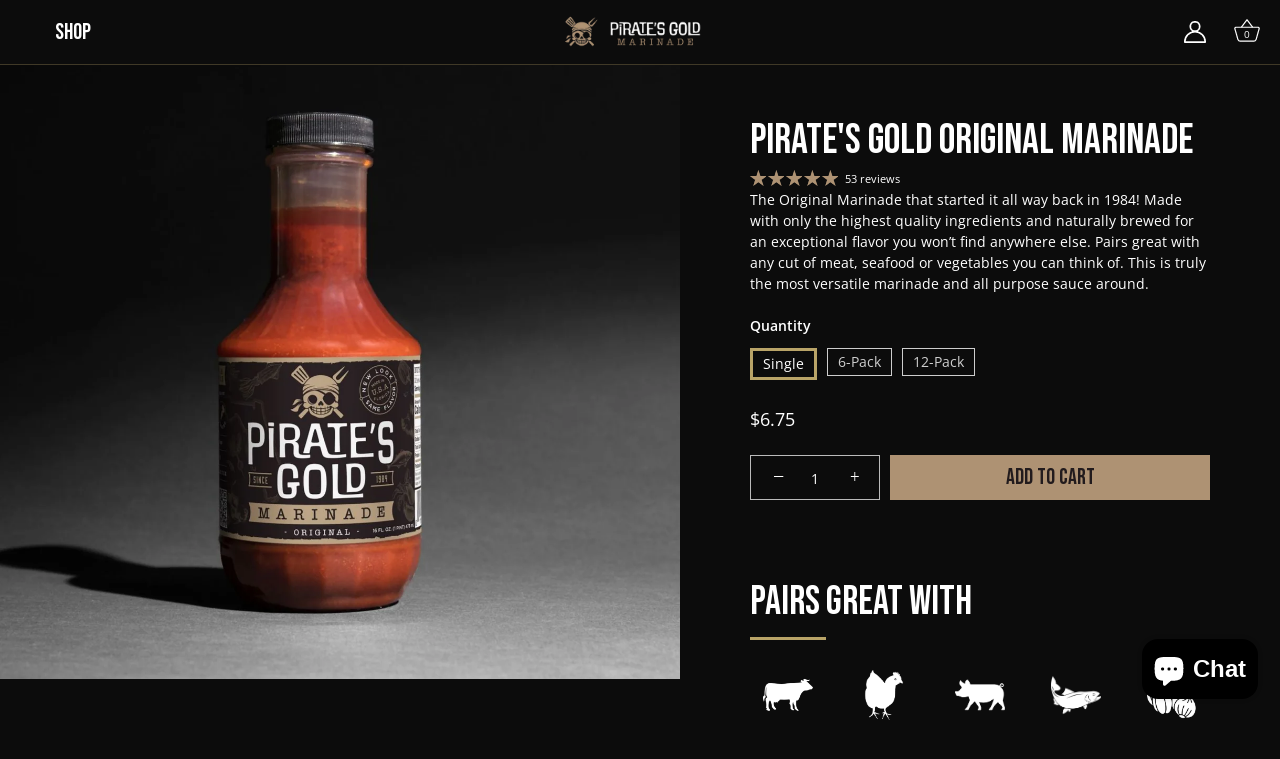

--- FILE ---
content_type: text/html; charset=utf-8
request_url: https://piratesgoldmarinade.com/collections/all/products/pirates-gold-original-marinade
body_size: 36015
content:
<!doctype html>
<html class="no-js" lang="en">
<head>
  <!-- Showcase 6.0.0 -->

  <meta charset="utf-8" />
<meta name="viewport" content="width=device-width,initial-scale=1.0" />
<meta http-equiv="X-UA-Compatible" content="IE=edge">

<link rel="preconnect" href="https://cdn.shopify.com" crossorigin>
<link rel="preconnect" href="https://fonts.shopify.com" crossorigin>
<link rel="preconnect" href="https://monorail-edge.shopifysvc.com"><link rel="preload" as="font" href="//piratesgoldmarinade.com/cdn/fonts/open_sans/opensans_n4.c32e4d4eca5273f6d4ee95ddf54b5bbb75fc9b61.woff2" type="font/woff2" crossorigin><link rel="preload" as="font" href="//piratesgoldmarinade.com/cdn/fonts/open_sans/opensans_n4.c32e4d4eca5273f6d4ee95ddf54b5bbb75fc9b61.woff2" type="font/woff2" crossorigin><link rel="preload" as="font" href="//piratesgoldmarinade.com/cdn/fonts/open_sans/opensans_n4.c32e4d4eca5273f6d4ee95ddf54b5bbb75fc9b61.woff2" type="font/woff2" crossorigin><link rel="preload" as="font" href="//piratesgoldmarinade.com/cdn/fonts/open_sans/opensans_n4.c32e4d4eca5273f6d4ee95ddf54b5bbb75fc9b61.woff2" type="font/woff2" crossorigin><link rel="preload" href="//piratesgoldmarinade.com/cdn/shop/t/9/assets/vendor.min.js?v=36987075639955835061682435369" as="script">
<link rel="preload" href="//piratesgoldmarinade.com/cdn/shop/t/9/assets/theme.js?v=80692726413235377711682435369" as="script"><link rel="canonical" href="https://piratesgoldmarinade.com/products/pirates-gold-original-marinade" /><link rel="icon" href="//piratesgoldmarinade.com/cdn/shop/files/favicon.png?crop=center&height=48&v=1682443844&width=48" type="image/png"><meta name="description" content="The Original Marinade that started it all way back in 1984! Made with only the highest quality ingredients and naturally brewed for an exceptional flavor you won’t find anywhere else. Pairs great with any cut of meat, seafood or vegetables you can think of. This is truly the most versatile marinade and all purpose sauc">
<style>
    @font-face {
  font-family: "Open Sans";
  font-weight: 400;
  font-style: normal;
  font-display: swap;
  src: url("//piratesgoldmarinade.com/cdn/fonts/open_sans/opensans_n4.c32e4d4eca5273f6d4ee95ddf54b5bbb75fc9b61.woff2") format("woff2"),
       url("//piratesgoldmarinade.com/cdn/fonts/open_sans/opensans_n4.5f3406f8d94162b37bfa232b486ac93ee892406d.woff") format("woff");
}

    @font-face {
  font-family: "Open Sans";
  font-weight: 500;
  font-style: normal;
  font-display: swap;
  src: url("//piratesgoldmarinade.com/cdn/fonts/open_sans/opensans_n5.500dcf21ddee5bc5855ad3a20394d3bc363c217c.woff2") format("woff2"),
       url("//piratesgoldmarinade.com/cdn/fonts/open_sans/opensans_n5.af1a06d824dccfb4d400ba874ef19176651ec834.woff") format("woff");
}

    @font-face {
  font-family: "Open Sans";
  font-weight: 600;
  font-style: normal;
  font-display: swap;
  src: url("//piratesgoldmarinade.com/cdn/fonts/open_sans/opensans_n6.15aeff3c913c3fe570c19cdfeed14ce10d09fb08.woff2") format("woff2"),
       url("//piratesgoldmarinade.com/cdn/fonts/open_sans/opensans_n6.14bef14c75f8837a87f70ce22013cb146ee3e9f3.woff") format("woff");
}

    @font-face {
  font-family: "Open Sans";
  font-weight: 700;
  font-style: normal;
  font-display: swap;
  src: url("//piratesgoldmarinade.com/cdn/fonts/open_sans/opensans_n7.a9393be1574ea8606c68f4441806b2711d0d13e4.woff2") format("woff2"),
       url("//piratesgoldmarinade.com/cdn/fonts/open_sans/opensans_n7.7b8af34a6ebf52beb1a4c1d8c73ad6910ec2e553.woff") format("woff");
}

    @font-face {
  font-family: "Open Sans";
  font-weight: 400;
  font-style: italic;
  font-display: swap;
  src: url("//piratesgoldmarinade.com/cdn/fonts/open_sans/opensans_i4.6f1d45f7a46916cc95c694aab32ecbf7509cbf33.woff2") format("woff2"),
       url("//piratesgoldmarinade.com/cdn/fonts/open_sans/opensans_i4.4efaa52d5a57aa9a57c1556cc2b7465d18839daa.woff") format("woff");
}

    @font-face {
  font-family: "Open Sans";
  font-weight: 700;
  font-style: italic;
  font-display: swap;
  src: url("//piratesgoldmarinade.com/cdn/fonts/open_sans/opensans_i7.916ced2e2ce15f7fcd95d196601a15e7b89ee9a4.woff2") format("woff2"),
       url("//piratesgoldmarinade.com/cdn/fonts/open_sans/opensans_i7.99a9cff8c86ea65461de497ade3d515a98f8b32a.woff") format("woff");
}

    @font-face {
  font-family: "Open Sans";
  font-weight: 400;
  font-style: normal;
  font-display: swap;
  src: url("//piratesgoldmarinade.com/cdn/fonts/open_sans/opensans_n4.c32e4d4eca5273f6d4ee95ddf54b5bbb75fc9b61.woff2") format("woff2"),
       url("//piratesgoldmarinade.com/cdn/fonts/open_sans/opensans_n4.5f3406f8d94162b37bfa232b486ac93ee892406d.woff") format("woff");
}

    @font-face {
  font-family: "Open Sans";
  font-weight: 400;
  font-style: normal;
  font-display: swap;
  src: url("//piratesgoldmarinade.com/cdn/fonts/open_sans/opensans_n4.c32e4d4eca5273f6d4ee95ddf54b5bbb75fc9b61.woff2") format("woff2"),
       url("//piratesgoldmarinade.com/cdn/fonts/open_sans/opensans_n4.5f3406f8d94162b37bfa232b486ac93ee892406d.woff") format("woff");
}

    @font-face {
  font-family: "Open Sans";
  font-weight: 400;
  font-style: normal;
  font-display: swap;
  src: url("//piratesgoldmarinade.com/cdn/fonts/open_sans/opensans_n4.c32e4d4eca5273f6d4ee95ddf54b5bbb75fc9b61.woff2") format("woff2"),
       url("//piratesgoldmarinade.com/cdn/fonts/open_sans/opensans_n4.5f3406f8d94162b37bfa232b486ac93ee892406d.woff") format("woff");
}

  </style>

  <meta name="theme-color" content="#ae9273">

  <title>
    Pirate&#39;s Gold Original Marinade &ndash; Pirate&#39;s Gold Marinade
  </title>

  <meta property="og:site_name" content="Pirate&#39;s Gold Marinade">
<meta property="og:url" content="https://piratesgoldmarinade.com/products/pirates-gold-original-marinade">
<meta property="og:title" content="Pirate&#39;s Gold Original Marinade">
<meta property="og:type" content="product">
<meta property="og:description" content="The Original Marinade that started it all way back in 1984! Made with only the highest quality ingredients and naturally brewed for an exceptional flavor you won’t find anywhere else. Pairs great with any cut of meat, seafood or vegetables you can think of. This is truly the most versatile marinade and all purpose sauc"><meta property="og:image" content="http://piratesgoldmarinade.com/cdn/shop/files/web_Pirates_Gold_Marinade_r2_BAY85627_1200x1200.jpg?v=1719861689">
  <meta property="og:image:secure_url" content="https://piratesgoldmarinade.com/cdn/shop/files/web_Pirates_Gold_Marinade_r2_BAY85627_1200x1200.jpg?v=1719861689">
  <meta property="og:image:width" content="1334">
  <meta property="og:image:height" content="1334"><meta property="og:price:amount" content="6.75">
  <meta property="og:price:currency" content="USD"><meta name="twitter:card" content="summary_large_image">
<meta name="twitter:title" content="Pirate&#39;s Gold Original Marinade">
<meta name="twitter:description" content="The Original Marinade that started it all way back in 1984! Made with only the highest quality ingredients and naturally brewed for an exceptional flavor you won’t find anywhere else. Pairs great with any cut of meat, seafood or vegetables you can think of. This is truly the most versatile marinade and all purpose sauc">


  <style data-shopify>
    :root {
      --viewport-height: 100vh;
      --viewport-height-first-section: 100vh;
      --nav-height: 0;
    }
  </style>
  <link rel="preconnect" href="https://fonts.googleapis.com">
  <link rel="preconnect" href="https://fonts.gstatic.com" crossorigin>
  <link href="https://fonts.googleapis.com/css2?family=Bebas+Neue&display=swap" rel="stylesheet">

  <link href="//piratesgoldmarinade.com/cdn/shop/t/9/assets/styles.css?v=62251043899281385091759332988" rel="stylesheet" type="text/css" media="all" />
  <link href="//piratesgoldmarinade.com/cdn/shop/t/9/assets/custom.css?v=87517005086374602971683736999" rel="stylesheet" type="text/css" media="all" />

  <script>window.performance && window.performance.mark && window.performance.mark('shopify.content_for_header.start');</script><meta name="google-site-verification" content="wwDDa_o-MdxPHPIoK9GSpYhKXvpKj0hpZboOmQmEyvY">
<meta id="shopify-digital-wallet" name="shopify-digital-wallet" content="/68867129632/digital_wallets/dialog">
<meta name="shopify-checkout-api-token" content="8c9e2a85722dc6df2e6c5c59ffd722fe">
<meta id="in-context-paypal-metadata" data-shop-id="68867129632" data-venmo-supported="false" data-environment="production" data-locale="en_US" data-paypal-v4="true" data-currency="USD">
<link rel="alternate" type="application/json+oembed" href="https://piratesgoldmarinade.com/products/pirates-gold-original-marinade.oembed">
<script async="async" src="/checkouts/internal/preloads.js?locale=en-US"></script>
<link rel="preconnect" href="https://shop.app" crossorigin="anonymous">
<script async="async" src="https://shop.app/checkouts/internal/preloads.js?locale=en-US&shop_id=68867129632" crossorigin="anonymous"></script>
<script id="apple-pay-shop-capabilities" type="application/json">{"shopId":68867129632,"countryCode":"US","currencyCode":"USD","merchantCapabilities":["supports3DS"],"merchantId":"gid:\/\/shopify\/Shop\/68867129632","merchantName":"Pirate's Gold Marinade","requiredBillingContactFields":["postalAddress","email"],"requiredShippingContactFields":["postalAddress","email"],"shippingType":"shipping","supportedNetworks":["visa","masterCard","amex","discover","elo","jcb"],"total":{"type":"pending","label":"Pirate's Gold Marinade","amount":"1.00"},"shopifyPaymentsEnabled":true,"supportsSubscriptions":true}</script>
<script id="shopify-features" type="application/json">{"accessToken":"8c9e2a85722dc6df2e6c5c59ffd722fe","betas":["rich-media-storefront-analytics"],"domain":"piratesgoldmarinade.com","predictiveSearch":true,"shopId":68867129632,"locale":"en"}</script>
<script>var Shopify = Shopify || {};
Shopify.shop = "pirates-gold-marinade.myshopify.com";
Shopify.locale = "en";
Shopify.currency = {"active":"USD","rate":"1.0"};
Shopify.country = "US";
Shopify.theme = {"name":"Pirate's Gold Marinade | Hawke 2023","id":148377370912,"schema_name":"Showcase","schema_version":"6.0.0","theme_store_id":677,"role":"main"};
Shopify.theme.handle = "null";
Shopify.theme.style = {"id":null,"handle":null};
Shopify.cdnHost = "piratesgoldmarinade.com/cdn";
Shopify.routes = Shopify.routes || {};
Shopify.routes.root = "/";</script>
<script type="module">!function(o){(o.Shopify=o.Shopify||{}).modules=!0}(window);</script>
<script>!function(o){function n(){var o=[];function n(){o.push(Array.prototype.slice.apply(arguments))}return n.q=o,n}var t=o.Shopify=o.Shopify||{};t.loadFeatures=n(),t.autoloadFeatures=n()}(window);</script>
<script>
  window.ShopifyPay = window.ShopifyPay || {};
  window.ShopifyPay.apiHost = "shop.app\/pay";
  window.ShopifyPay.redirectState = null;
</script>
<script id="shop-js-analytics" type="application/json">{"pageType":"product"}</script>
<script defer="defer" async type="module" src="//piratesgoldmarinade.com/cdn/shopifycloud/shop-js/modules/v2/client.init-shop-cart-sync_BT-GjEfc.en.esm.js"></script>
<script defer="defer" async type="module" src="//piratesgoldmarinade.com/cdn/shopifycloud/shop-js/modules/v2/chunk.common_D58fp_Oc.esm.js"></script>
<script defer="defer" async type="module" src="//piratesgoldmarinade.com/cdn/shopifycloud/shop-js/modules/v2/chunk.modal_xMitdFEc.esm.js"></script>
<script type="module">
  await import("//piratesgoldmarinade.com/cdn/shopifycloud/shop-js/modules/v2/client.init-shop-cart-sync_BT-GjEfc.en.esm.js");
await import("//piratesgoldmarinade.com/cdn/shopifycloud/shop-js/modules/v2/chunk.common_D58fp_Oc.esm.js");
await import("//piratesgoldmarinade.com/cdn/shopifycloud/shop-js/modules/v2/chunk.modal_xMitdFEc.esm.js");

  window.Shopify.SignInWithShop?.initShopCartSync?.({"fedCMEnabled":true,"windoidEnabled":true});

</script>
<script defer="defer" async type="module" src="//piratesgoldmarinade.com/cdn/shopifycloud/shop-js/modules/v2/client.payment-terms_Ci9AEqFq.en.esm.js"></script>
<script defer="defer" async type="module" src="//piratesgoldmarinade.com/cdn/shopifycloud/shop-js/modules/v2/chunk.common_D58fp_Oc.esm.js"></script>
<script defer="defer" async type="module" src="//piratesgoldmarinade.com/cdn/shopifycloud/shop-js/modules/v2/chunk.modal_xMitdFEc.esm.js"></script>
<script type="module">
  await import("//piratesgoldmarinade.com/cdn/shopifycloud/shop-js/modules/v2/client.payment-terms_Ci9AEqFq.en.esm.js");
await import("//piratesgoldmarinade.com/cdn/shopifycloud/shop-js/modules/v2/chunk.common_D58fp_Oc.esm.js");
await import("//piratesgoldmarinade.com/cdn/shopifycloud/shop-js/modules/v2/chunk.modal_xMitdFEc.esm.js");

  
</script>
<script>
  window.Shopify = window.Shopify || {};
  if (!window.Shopify.featureAssets) window.Shopify.featureAssets = {};
  window.Shopify.featureAssets['shop-js'] = {"shop-cart-sync":["modules/v2/client.shop-cart-sync_DZOKe7Ll.en.esm.js","modules/v2/chunk.common_D58fp_Oc.esm.js","modules/v2/chunk.modal_xMitdFEc.esm.js"],"init-fed-cm":["modules/v2/client.init-fed-cm_B6oLuCjv.en.esm.js","modules/v2/chunk.common_D58fp_Oc.esm.js","modules/v2/chunk.modal_xMitdFEc.esm.js"],"shop-cash-offers":["modules/v2/client.shop-cash-offers_D2sdYoxE.en.esm.js","modules/v2/chunk.common_D58fp_Oc.esm.js","modules/v2/chunk.modal_xMitdFEc.esm.js"],"shop-login-button":["modules/v2/client.shop-login-button_QeVjl5Y3.en.esm.js","modules/v2/chunk.common_D58fp_Oc.esm.js","modules/v2/chunk.modal_xMitdFEc.esm.js"],"pay-button":["modules/v2/client.pay-button_DXTOsIq6.en.esm.js","modules/v2/chunk.common_D58fp_Oc.esm.js","modules/v2/chunk.modal_xMitdFEc.esm.js"],"shop-button":["modules/v2/client.shop-button_DQZHx9pm.en.esm.js","modules/v2/chunk.common_D58fp_Oc.esm.js","modules/v2/chunk.modal_xMitdFEc.esm.js"],"avatar":["modules/v2/client.avatar_BTnouDA3.en.esm.js"],"init-windoid":["modules/v2/client.init-windoid_CR1B-cfM.en.esm.js","modules/v2/chunk.common_D58fp_Oc.esm.js","modules/v2/chunk.modal_xMitdFEc.esm.js"],"init-shop-for-new-customer-accounts":["modules/v2/client.init-shop-for-new-customer-accounts_C_vY_xzh.en.esm.js","modules/v2/client.shop-login-button_QeVjl5Y3.en.esm.js","modules/v2/chunk.common_D58fp_Oc.esm.js","modules/v2/chunk.modal_xMitdFEc.esm.js"],"init-shop-email-lookup-coordinator":["modules/v2/client.init-shop-email-lookup-coordinator_BI7n9ZSv.en.esm.js","modules/v2/chunk.common_D58fp_Oc.esm.js","modules/v2/chunk.modal_xMitdFEc.esm.js"],"init-shop-cart-sync":["modules/v2/client.init-shop-cart-sync_BT-GjEfc.en.esm.js","modules/v2/chunk.common_D58fp_Oc.esm.js","modules/v2/chunk.modal_xMitdFEc.esm.js"],"shop-toast-manager":["modules/v2/client.shop-toast-manager_DiYdP3xc.en.esm.js","modules/v2/chunk.common_D58fp_Oc.esm.js","modules/v2/chunk.modal_xMitdFEc.esm.js"],"init-customer-accounts":["modules/v2/client.init-customer-accounts_D9ZNqS-Q.en.esm.js","modules/v2/client.shop-login-button_QeVjl5Y3.en.esm.js","modules/v2/chunk.common_D58fp_Oc.esm.js","modules/v2/chunk.modal_xMitdFEc.esm.js"],"init-customer-accounts-sign-up":["modules/v2/client.init-customer-accounts-sign-up_iGw4briv.en.esm.js","modules/v2/client.shop-login-button_QeVjl5Y3.en.esm.js","modules/v2/chunk.common_D58fp_Oc.esm.js","modules/v2/chunk.modal_xMitdFEc.esm.js"],"shop-follow-button":["modules/v2/client.shop-follow-button_CqMgW2wH.en.esm.js","modules/v2/chunk.common_D58fp_Oc.esm.js","modules/v2/chunk.modal_xMitdFEc.esm.js"],"checkout-modal":["modules/v2/client.checkout-modal_xHeaAweL.en.esm.js","modules/v2/chunk.common_D58fp_Oc.esm.js","modules/v2/chunk.modal_xMitdFEc.esm.js"],"shop-login":["modules/v2/client.shop-login_D91U-Q7h.en.esm.js","modules/v2/chunk.common_D58fp_Oc.esm.js","modules/v2/chunk.modal_xMitdFEc.esm.js"],"lead-capture":["modules/v2/client.lead-capture_BJmE1dJe.en.esm.js","modules/v2/chunk.common_D58fp_Oc.esm.js","modules/v2/chunk.modal_xMitdFEc.esm.js"],"payment-terms":["modules/v2/client.payment-terms_Ci9AEqFq.en.esm.js","modules/v2/chunk.common_D58fp_Oc.esm.js","modules/v2/chunk.modal_xMitdFEc.esm.js"]};
</script>
<script>(function() {
  var isLoaded = false;
  function asyncLoad() {
    if (isLoaded) return;
    isLoaded = true;
    var urls = ["https:\/\/cdn.nfcube.com\/instafeed-13756129eed991a94e2178ae11669137.js?shop=pirates-gold-marinade.myshopify.com","https:\/\/id-shop.govx.com\/app\/pirates-gold-marinade.myshopify.com\/govx.js?shop=pirates-gold-marinade.myshopify.com"];
    for (var i = 0; i < urls.length; i++) {
      var s = document.createElement('script');
      s.type = 'text/javascript';
      s.async = true;
      s.src = urls[i];
      var x = document.getElementsByTagName('script')[0];
      x.parentNode.insertBefore(s, x);
    }
  };
  if(window.attachEvent) {
    window.attachEvent('onload', asyncLoad);
  } else {
    window.addEventListener('load', asyncLoad, false);
  }
})();</script>
<script id="__st">var __st={"a":68867129632,"offset":-18000,"reqid":"2bd65626-4cac-4d3a-8bb1-72d9b5374fcf-1769316078","pageurl":"piratesgoldmarinade.com\/collections\/all\/products\/pirates-gold-original-marinade","u":"8b6b1d0f61eb","p":"product","rtyp":"product","rid":8030184374560};</script>
<script>window.ShopifyPaypalV4VisibilityTracking = true;</script>
<script id="captcha-bootstrap">!function(){'use strict';const t='contact',e='account',n='new_comment',o=[[t,t],['blogs',n],['comments',n],[t,'customer']],c=[[e,'customer_login'],[e,'guest_login'],[e,'recover_customer_password'],[e,'create_customer']],r=t=>t.map((([t,e])=>`form[action*='/${t}']:not([data-nocaptcha='true']) input[name='form_type'][value='${e}']`)).join(','),a=t=>()=>t?[...document.querySelectorAll(t)].map((t=>t.form)):[];function s(){const t=[...o],e=r(t);return a(e)}const i='password',u='form_key',d=['recaptcha-v3-token','g-recaptcha-response','h-captcha-response',i],f=()=>{try{return window.sessionStorage}catch{return}},m='__shopify_v',_=t=>t.elements[u];function p(t,e,n=!1){try{const o=window.sessionStorage,c=JSON.parse(o.getItem(e)),{data:r}=function(t){const{data:e,action:n}=t;return t[m]||n?{data:e,action:n}:{data:t,action:n}}(c);for(const[e,n]of Object.entries(r))t.elements[e]&&(t.elements[e].value=n);n&&o.removeItem(e)}catch(o){console.error('form repopulation failed',{error:o})}}const l='form_type',E='cptcha';function T(t){t.dataset[E]=!0}const w=window,h=w.document,L='Shopify',v='ce_forms',y='captcha';let A=!1;((t,e)=>{const n=(g='f06e6c50-85a8-45c8-87d0-21a2b65856fe',I='https://cdn.shopify.com/shopifycloud/storefront-forms-hcaptcha/ce_storefront_forms_captcha_hcaptcha.v1.5.2.iife.js',D={infoText:'Protected by hCaptcha',privacyText:'Privacy',termsText:'Terms'},(t,e,n)=>{const o=w[L][v],c=o.bindForm;if(c)return c(t,g,e,D).then(n);var r;o.q.push([[t,g,e,D],n]),r=I,A||(h.body.append(Object.assign(h.createElement('script'),{id:'captcha-provider',async:!0,src:r})),A=!0)});var g,I,D;w[L]=w[L]||{},w[L][v]=w[L][v]||{},w[L][v].q=[],w[L][y]=w[L][y]||{},w[L][y].protect=function(t,e){n(t,void 0,e),T(t)},Object.freeze(w[L][y]),function(t,e,n,w,h,L){const[v,y,A,g]=function(t,e,n){const i=e?o:[],u=t?c:[],d=[...i,...u],f=r(d),m=r(i),_=r(d.filter((([t,e])=>n.includes(e))));return[a(f),a(m),a(_),s()]}(w,h,L),I=t=>{const e=t.target;return e instanceof HTMLFormElement?e:e&&e.form},D=t=>v().includes(t);t.addEventListener('submit',(t=>{const e=I(t);if(!e)return;const n=D(e)&&!e.dataset.hcaptchaBound&&!e.dataset.recaptchaBound,o=_(e),c=g().includes(e)&&(!o||!o.value);(n||c)&&t.preventDefault(),c&&!n&&(function(t){try{if(!f())return;!function(t){const e=f();if(!e)return;const n=_(t);if(!n)return;const o=n.value;o&&e.removeItem(o)}(t);const e=Array.from(Array(32),(()=>Math.random().toString(36)[2])).join('');!function(t,e){_(t)||t.append(Object.assign(document.createElement('input'),{type:'hidden',name:u})),t.elements[u].value=e}(t,e),function(t,e){const n=f();if(!n)return;const o=[...t.querySelectorAll(`input[type='${i}']`)].map((({name:t})=>t)),c=[...d,...o],r={};for(const[a,s]of new FormData(t).entries())c.includes(a)||(r[a]=s);n.setItem(e,JSON.stringify({[m]:1,action:t.action,data:r}))}(t,e)}catch(e){console.error('failed to persist form',e)}}(e),e.submit())}));const S=(t,e)=>{t&&!t.dataset[E]&&(n(t,e.some((e=>e===t))),T(t))};for(const o of['focusin','change'])t.addEventListener(o,(t=>{const e=I(t);D(e)&&S(e,y())}));const B=e.get('form_key'),M=e.get(l),P=B&&M;t.addEventListener('DOMContentLoaded',(()=>{const t=y();if(P)for(const e of t)e.elements[l].value===M&&p(e,B);[...new Set([...A(),...v().filter((t=>'true'===t.dataset.shopifyCaptcha))])].forEach((e=>S(e,t)))}))}(h,new URLSearchParams(w.location.search),n,t,e,['guest_login'])})(!0,!0)}();</script>
<script integrity="sha256-4kQ18oKyAcykRKYeNunJcIwy7WH5gtpwJnB7kiuLZ1E=" data-source-attribution="shopify.loadfeatures" defer="defer" src="//piratesgoldmarinade.com/cdn/shopifycloud/storefront/assets/storefront/load_feature-a0a9edcb.js" crossorigin="anonymous"></script>
<script crossorigin="anonymous" defer="defer" src="//piratesgoldmarinade.com/cdn/shopifycloud/storefront/assets/shopify_pay/storefront-65b4c6d7.js?v=20250812"></script>
<script data-source-attribution="shopify.dynamic_checkout.dynamic.init">var Shopify=Shopify||{};Shopify.PaymentButton=Shopify.PaymentButton||{isStorefrontPortableWallets:!0,init:function(){window.Shopify.PaymentButton.init=function(){};var t=document.createElement("script");t.src="https://piratesgoldmarinade.com/cdn/shopifycloud/portable-wallets/latest/portable-wallets.en.js",t.type="module",document.head.appendChild(t)}};
</script>
<script data-source-attribution="shopify.dynamic_checkout.buyer_consent">
  function portableWalletsHideBuyerConsent(e){var t=document.getElementById("shopify-buyer-consent"),n=document.getElementById("shopify-subscription-policy-button");t&&n&&(t.classList.add("hidden"),t.setAttribute("aria-hidden","true"),n.removeEventListener("click",e))}function portableWalletsShowBuyerConsent(e){var t=document.getElementById("shopify-buyer-consent"),n=document.getElementById("shopify-subscription-policy-button");t&&n&&(t.classList.remove("hidden"),t.removeAttribute("aria-hidden"),n.addEventListener("click",e))}window.Shopify?.PaymentButton&&(window.Shopify.PaymentButton.hideBuyerConsent=portableWalletsHideBuyerConsent,window.Shopify.PaymentButton.showBuyerConsent=portableWalletsShowBuyerConsent);
</script>
<script data-source-attribution="shopify.dynamic_checkout.cart.bootstrap">document.addEventListener("DOMContentLoaded",(function(){function t(){return document.querySelector("shopify-accelerated-checkout-cart, shopify-accelerated-checkout")}if(t())Shopify.PaymentButton.init();else{new MutationObserver((function(e,n){t()&&(Shopify.PaymentButton.init(),n.disconnect())})).observe(document.body,{childList:!0,subtree:!0})}}));
</script>
<link id="shopify-accelerated-checkout-styles" rel="stylesheet" media="screen" href="https://piratesgoldmarinade.com/cdn/shopifycloud/portable-wallets/latest/accelerated-checkout-backwards-compat.css" crossorigin="anonymous">
<style id="shopify-accelerated-checkout-cart">
        #shopify-buyer-consent {
  margin-top: 1em;
  display: inline-block;
  width: 100%;
}

#shopify-buyer-consent.hidden {
  display: none;
}

#shopify-subscription-policy-button {
  background: none;
  border: none;
  padding: 0;
  text-decoration: underline;
  font-size: inherit;
  cursor: pointer;
}

#shopify-subscription-policy-button::before {
  box-shadow: none;
}

      </style>

<script>window.performance && window.performance.mark && window.performance.mark('shopify.content_for_header.end');</script>

  <script>
    document.documentElement.className = document.documentElement.className.replace('no-js', 'js');
    window.theme = window.theme || {};
    
      theme.money_format_with_code_preference = "${{amount}}";
    
    theme.money_format = "${{amount}}";
    theme.money_container = '.theme-money';
    theme.strings = {
      previous: "Previous",
      next: "Next",
      close: "Close",
      addressError: "Error looking up that address",
      addressNoResults: "No results for that address",
      addressQueryLimit: "You have exceeded the Google API usage limit. Consider upgrading to a \u003ca href=\"https:\/\/developers.google.com\/maps\/premium\/usage-limits\"\u003ePremium Plan\u003c\/a\u003e.",
      authError: "There was a problem authenticating your Google Maps API Key.",
      back: "Back",
      cartConfirmation: "You must agree to the terms and conditions before continuing.",
      loadMore: "Load more",
      infiniteScrollNoMore: "No more results",
      priceNonExistent: "Unavailable",
      buttonDefault: "Add to Cart",
      buttonPreorder: "Pre-order",
      buttonNoStock: "Out of stock",
      buttonNoVariant: "Unavailable",
      variantNoStock: "Sold out",
      unitPriceSeparator: " \/ ",
      colorBoxPrevious: "Previous",
      colorBoxNext: "Next",
      colorBoxClose: "Close",
      navigateHome: "Home",
      productAddingToCart: "Adding",
      productAddedToCart: "Added to cart",
      popupWasAdded: "was added to your cart",
      popupCheckout: "Checkout",
      popupContinueShopping: "Continue shopping",
      onlyXLeft: "[[ quantity ]] in stock",
      priceSoldOut: "Sold Out",
      inventoryLowStock: "Low stock",
      inventoryInStock: "In stock",
      loading: "Loading...",
      viewCart: "View cart",
      page: "Page {{ page }}",
      imageSlider: "Image slider",
      clearAll: "Clear all"
    };
    theme.routes = {
      root_url: '/',
      cart_url: '/cart',
      cart_add_url: '/cart/add',
      checkout: '/checkout'
    };
    theme.settings = {
      animationEnabledDesktop: true,
      animationEnabledMobile: true
    };

    theme.checkViewportFillers = function(){
      var toggleState = false;
      var elPageContent = document.getElementById('page-content');
      if(elPageContent) {
        var elOverlapSection = elPageContent.querySelector('.header-overlap-section');
        if (elOverlapSection) {
          var padding = parseInt(getComputedStyle(elPageContent).getPropertyValue('padding-top'));
          toggleState = ((Math.round(elOverlapSection.offsetTop) - padding) === 0);
        }
      }
      if(toggleState) {
        document.getElementsByTagName('body')[0].classList.add('header-section-overlap');
      } else {
        document.getElementsByTagName('body')[0].classList.remove('header-section-overlap');
      }
    };

    theme.assessAltLogo = function(){
      var elsOverlappers = document.querySelectorAll('.needs-alt-logo');
      var useAltLogo = false;
      if(elsOverlappers.length) {
        var elSiteControl = document.querySelector('#site-control');
        var elSiteControlInner = document.querySelector('#site-control .site-control__inner');
        var headerMid = elSiteControlInner.offsetTop + elSiteControl.offsetTop + elSiteControlInner.offsetHeight / 2;
        Array.prototype.forEach.call(elsOverlappers, function(el, i){
          var thisTop = el.getBoundingClientRect().top;
          var thisBottom = thisTop + el.offsetHeight;
          if(headerMid > thisTop && headerMid < thisBottom) {
            useAltLogo = true;
            return false;
          }
        });
      }
      if(useAltLogo) {
        document.getElementsByTagName('body')[0].classList.add('use-alt-logo');
      } else {
        document.getElementsByTagName('body')[0].classList.remove('use-alt-logo');
      }
    };
  </script>
<!-- BEGIN app block: shopify://apps/judge-me-reviews/blocks/judgeme_core/61ccd3b1-a9f2-4160-9fe9-4fec8413e5d8 --><!-- Start of Judge.me Core -->






<link rel="dns-prefetch" href="https://cdnwidget.judge.me">
<link rel="dns-prefetch" href="https://cdn.judge.me">
<link rel="dns-prefetch" href="https://cdn1.judge.me">
<link rel="dns-prefetch" href="https://api.judge.me">

<script data-cfasync='false' class='jdgm-settings-script'>window.jdgmSettings={"pagination":5,"disable_web_reviews":false,"badge_no_review_text":"No reviews","badge_n_reviews_text":"{{ n }} review/reviews","hide_badge_preview_if_no_reviews":true,"badge_hide_text":false,"enforce_center_preview_badge":false,"widget_title":"Customer Reviews","widget_open_form_text":"Write a review","widget_close_form_text":"Cancel review","widget_refresh_page_text":"Refresh page","widget_summary_text":"Based on {{ number_of_reviews }} review/reviews","widget_no_review_text":"Be the first to write a review","widget_name_field_text":"Display name","widget_verified_name_field_text":"Verified Name (public)","widget_name_placeholder_text":"Display name","widget_required_field_error_text":"This field is required.","widget_email_field_text":"Email address","widget_verified_email_field_text":"Verified Email (private, can not be edited)","widget_email_placeholder_text":"Your email address","widget_email_field_error_text":"Please enter a valid email address.","widget_rating_field_text":"Rating","widget_review_title_field_text":"Review Title","widget_review_title_placeholder_text":"Give your review a title","widget_review_body_field_text":"Review content","widget_review_body_placeholder_text":"Start writing here...","widget_pictures_field_text":"Picture/Video (optional)","widget_submit_review_text":"Submit Review","widget_submit_verified_review_text":"Submit Verified Review","widget_submit_success_msg_with_auto_publish":"Thank you! Please refresh the page in a few moments to see your review. You can remove or edit your review by logging into \u003ca href='https://judge.me/login' target='_blank' rel='nofollow noopener'\u003eJudge.me\u003c/a\u003e","widget_submit_success_msg_no_auto_publish":"Thank you! Your review will be published as soon as it is approved by the shop admin. You can remove or edit your review by logging into \u003ca href='https://judge.me/login' target='_blank' rel='nofollow noopener'\u003eJudge.me\u003c/a\u003e","widget_show_default_reviews_out_of_total_text":"Showing {{ n_reviews_shown }} out of {{ n_reviews }} reviews.","widget_show_all_link_text":"Show all","widget_show_less_link_text":"Show less","widget_author_said_text":"{{ reviewer_name }} said:","widget_days_text":"{{ n }} days ago","widget_weeks_text":"{{ n }} week/weeks ago","widget_months_text":"{{ n }} month/months ago","widget_years_text":"{{ n }} year/years ago","widget_yesterday_text":"Yesterday","widget_today_text":"Today","widget_replied_text":"\u003e\u003e {{ shop_name }} replied:","widget_read_more_text":"Read more","widget_reviewer_name_as_initial":"","widget_rating_filter_color":"#fbcd0a","widget_rating_filter_see_all_text":"See all reviews","widget_sorting_most_recent_text":"Most Recent","widget_sorting_highest_rating_text":"Highest Rating","widget_sorting_lowest_rating_text":"Lowest Rating","widget_sorting_with_pictures_text":"Only Pictures","widget_sorting_most_helpful_text":"Most Helpful","widget_open_question_form_text":"Ask a question","widget_reviews_subtab_text":"Reviews","widget_questions_subtab_text":"Questions","widget_question_label_text":"Question","widget_answer_label_text":"Answer","widget_question_placeholder_text":"Write your question here","widget_submit_question_text":"Submit Question","widget_question_submit_success_text":"Thank you for your question! We will notify you once it gets answered.","verified_badge_text":"Verified","verified_badge_bg_color":"","verified_badge_text_color":"","verified_badge_placement":"left-of-reviewer-name","widget_review_max_height":"","widget_hide_border":false,"widget_social_share":false,"widget_thumb":false,"widget_review_location_show":false,"widget_location_format":"","all_reviews_include_out_of_store_products":true,"all_reviews_out_of_store_text":"(out of store)","all_reviews_pagination":100,"all_reviews_product_name_prefix_text":"about","enable_review_pictures":true,"enable_question_anwser":false,"widget_theme":"default","review_date_format":"mm/dd/yyyy","default_sort_method":"most-recent","widget_product_reviews_subtab_text":"Product Reviews","widget_shop_reviews_subtab_text":"Shop Reviews","widget_other_products_reviews_text":"Reviews for other products","widget_store_reviews_subtab_text":"Store reviews","widget_no_store_reviews_text":"This store hasn't received any reviews yet","widget_web_restriction_product_reviews_text":"This product hasn't received any reviews yet","widget_no_items_text":"No items found","widget_show_more_text":"Show more","widget_write_a_store_review_text":"Write a Store Review","widget_other_languages_heading":"Reviews in Other Languages","widget_translate_review_text":"Translate review to {{ language }}","widget_translating_review_text":"Translating...","widget_show_original_translation_text":"Show original ({{ language }})","widget_translate_review_failed_text":"Review couldn't be translated.","widget_translate_review_retry_text":"Retry","widget_translate_review_try_again_later_text":"Try again later","show_product_url_for_grouped_product":false,"widget_sorting_pictures_first_text":"Pictures First","show_pictures_on_all_rev_page_mobile":false,"show_pictures_on_all_rev_page_desktop":false,"floating_tab_hide_mobile_install_preference":false,"floating_tab_button_name":"★ Reviews","floating_tab_title":"Let customers speak for us","floating_tab_button_color":"","floating_tab_button_background_color":"","floating_tab_url":"","floating_tab_url_enabled":false,"floating_tab_tab_style":"text","all_reviews_text_badge_text":"Customers rate us {{ shop.metafields.judgeme.all_reviews_rating | round: 1 }}/5 based on {{ shop.metafields.judgeme.all_reviews_count }} reviews.","all_reviews_text_badge_text_branded_style":"{{ shop.metafields.judgeme.all_reviews_rating | round: 1 }} out of 5 stars based on {{ shop.metafields.judgeme.all_reviews_count }} reviews","is_all_reviews_text_badge_a_link":false,"show_stars_for_all_reviews_text_badge":false,"all_reviews_text_badge_url":"","all_reviews_text_style":"text","all_reviews_text_color_style":"judgeme_brand_color","all_reviews_text_color":"#108474","all_reviews_text_show_jm_brand":true,"featured_carousel_show_header":true,"featured_carousel_title":"Let customers speak for us","testimonials_carousel_title":"Customers are saying","videos_carousel_title":"Real customer stories","cards_carousel_title":"Customers are saying","featured_carousel_count_text":"from {{ n }} reviews","featured_carousel_add_link_to_all_reviews_page":false,"featured_carousel_url":"","featured_carousel_show_images":true,"featured_carousel_autoslide_interval":5,"featured_carousel_arrows_on_the_sides":false,"featured_carousel_height":250,"featured_carousel_width":80,"featured_carousel_image_size":0,"featured_carousel_image_height":250,"featured_carousel_arrow_color":"#eeeeee","verified_count_badge_style":"vintage","verified_count_badge_orientation":"horizontal","verified_count_badge_color_style":"judgeme_brand_color","verified_count_badge_color":"#108474","is_verified_count_badge_a_link":false,"verified_count_badge_url":"","verified_count_badge_show_jm_brand":true,"widget_rating_preset_default":5,"widget_first_sub_tab":"product-reviews","widget_show_histogram":true,"widget_histogram_use_custom_color":false,"widget_pagination_use_custom_color":false,"widget_star_use_custom_color":false,"widget_verified_badge_use_custom_color":false,"widget_write_review_use_custom_color":false,"picture_reminder_submit_button":"Upload Pictures","enable_review_videos":false,"mute_video_by_default":false,"widget_sorting_videos_first_text":"Videos First","widget_review_pending_text":"Pending","featured_carousel_items_for_large_screen":3,"social_share_options_order":"Facebook,Twitter","remove_microdata_snippet":true,"disable_json_ld":false,"enable_json_ld_products":false,"preview_badge_show_question_text":false,"preview_badge_no_question_text":"No questions","preview_badge_n_question_text":"{{ number_of_questions }} question/questions","qa_badge_show_icon":false,"qa_badge_position":"same-row","remove_judgeme_branding":false,"widget_add_search_bar":false,"widget_search_bar_placeholder":"Search","widget_sorting_verified_only_text":"Verified only","featured_carousel_theme":"compact","featured_carousel_show_rating":true,"featured_carousel_show_title":true,"featured_carousel_show_body":true,"featured_carousel_show_date":false,"featured_carousel_show_reviewer":true,"featured_carousel_show_product":false,"featured_carousel_header_background_color":"#108474","featured_carousel_header_text_color":"#ffffff","featured_carousel_name_product_separator":"reviewed","featured_carousel_full_star_background":"#108474","featured_carousel_empty_star_background":"#dadada","featured_carousel_vertical_theme_background":"#f9fafb","featured_carousel_verified_badge_enable":true,"featured_carousel_verified_badge_color":"#108474","featured_carousel_border_style":"round","featured_carousel_review_line_length_limit":3,"featured_carousel_more_reviews_button_text":"Read more reviews","featured_carousel_view_product_button_text":"View product","all_reviews_page_load_reviews_on":"scroll","all_reviews_page_load_more_text":"Load More Reviews","disable_fb_tab_reviews":false,"enable_ajax_cdn_cache":false,"widget_public_name_text":"displayed publicly like","default_reviewer_name":"John Smith","default_reviewer_name_has_non_latin":true,"widget_reviewer_anonymous":"Anonymous","medals_widget_title":"Judge.me Review Medals","medals_widget_background_color":"#f9fafb","medals_widget_position":"footer_all_pages","medals_widget_border_color":"#f9fafb","medals_widget_verified_text_position":"left","medals_widget_use_monochromatic_version":false,"medals_widget_elements_color":"#108474","show_reviewer_avatar":true,"widget_invalid_yt_video_url_error_text":"Not a YouTube video URL","widget_max_length_field_error_text":"Please enter no more than {0} characters.","widget_show_country_flag":false,"widget_show_collected_via_shop_app":true,"widget_verified_by_shop_badge_style":"light","widget_verified_by_shop_text":"Verified by Shop","widget_show_photo_gallery":false,"widget_load_with_code_splitting":true,"widget_ugc_install_preference":false,"widget_ugc_title":"Made by us, Shared by you","widget_ugc_subtitle":"Tag us to see your picture featured in our page","widget_ugc_arrows_color":"#ffffff","widget_ugc_primary_button_text":"Buy Now","widget_ugc_primary_button_background_color":"#108474","widget_ugc_primary_button_text_color":"#ffffff","widget_ugc_primary_button_border_width":"0","widget_ugc_primary_button_border_style":"none","widget_ugc_primary_button_border_color":"#108474","widget_ugc_primary_button_border_radius":"25","widget_ugc_secondary_button_text":"Load More","widget_ugc_secondary_button_background_color":"#ffffff","widget_ugc_secondary_button_text_color":"#108474","widget_ugc_secondary_button_border_width":"2","widget_ugc_secondary_button_border_style":"solid","widget_ugc_secondary_button_border_color":"#108474","widget_ugc_secondary_button_border_radius":"25","widget_ugc_reviews_button_text":"View Reviews","widget_ugc_reviews_button_background_color":"#ffffff","widget_ugc_reviews_button_text_color":"#108474","widget_ugc_reviews_button_border_width":"2","widget_ugc_reviews_button_border_style":"solid","widget_ugc_reviews_button_border_color":"#108474","widget_ugc_reviews_button_border_radius":"25","widget_ugc_reviews_button_link_to":"judgeme-reviews-page","widget_ugc_show_post_date":true,"widget_ugc_max_width":"800","widget_rating_metafield_value_type":true,"widget_primary_color":"#AE9273","widget_enable_secondary_color":false,"widget_secondary_color":"#edf5f5","widget_summary_average_rating_text":"{{ average_rating }} out of 5","widget_media_grid_title":"Customer photos \u0026 videos","widget_media_grid_see_more_text":"See more","widget_round_style":false,"widget_show_product_medals":true,"widget_verified_by_judgeme_text":"Verified by Judge.me","widget_show_store_medals":true,"widget_verified_by_judgeme_text_in_store_medals":"Verified by Judge.me","widget_media_field_exceed_quantity_message":"Sorry, we can only accept {{ max_media }} for one review.","widget_media_field_exceed_limit_message":"{{ file_name }} is too large, please select a {{ media_type }} less than {{ size_limit }}MB.","widget_review_submitted_text":"Review Submitted!","widget_question_submitted_text":"Question Submitted!","widget_close_form_text_question":"Cancel","widget_write_your_answer_here_text":"Write your answer here","widget_enabled_branded_link":true,"widget_show_collected_by_judgeme":true,"widget_reviewer_name_color":"","widget_write_review_text_color":"","widget_write_review_bg_color":"","widget_collected_by_judgeme_text":"collected by Judge.me","widget_pagination_type":"standard","widget_load_more_text":"Load More","widget_load_more_color":"#108474","widget_full_review_text":"Full Review","widget_read_more_reviews_text":"Read More Reviews","widget_read_questions_text":"Read Questions","widget_questions_and_answers_text":"Questions \u0026 Answers","widget_verified_by_text":"Verified by","widget_verified_text":"Verified","widget_number_of_reviews_text":"{{ number_of_reviews }} reviews","widget_back_button_text":"Back","widget_next_button_text":"Next","widget_custom_forms_filter_button":"Filters","custom_forms_style":"vertical","widget_show_review_information":false,"how_reviews_are_collected":"How reviews are collected?","widget_show_review_keywords":false,"widget_gdpr_statement":"How we use your data: We'll only contact you about the review you left, and only if necessary. By submitting your review, you agree to Judge.me's \u003ca href='https://judge.me/terms' target='_blank' rel='nofollow noopener'\u003eterms\u003c/a\u003e, \u003ca href='https://judge.me/privacy' target='_blank' rel='nofollow noopener'\u003eprivacy\u003c/a\u003e and \u003ca href='https://judge.me/content-policy' target='_blank' rel='nofollow noopener'\u003econtent\u003c/a\u003e policies.","widget_multilingual_sorting_enabled":false,"widget_translate_review_content_enabled":false,"widget_translate_review_content_method":"manual","popup_widget_review_selection":"automatically_with_pictures","popup_widget_round_border_style":true,"popup_widget_show_title":true,"popup_widget_show_body":true,"popup_widget_show_reviewer":false,"popup_widget_show_product":true,"popup_widget_show_pictures":true,"popup_widget_use_review_picture":true,"popup_widget_show_on_home_page":true,"popup_widget_show_on_product_page":true,"popup_widget_show_on_collection_page":true,"popup_widget_show_on_cart_page":true,"popup_widget_position":"bottom_left","popup_widget_first_review_delay":5,"popup_widget_duration":5,"popup_widget_interval":5,"popup_widget_review_count":5,"popup_widget_hide_on_mobile":true,"review_snippet_widget_round_border_style":true,"review_snippet_widget_card_color":"#FFFFFF","review_snippet_widget_slider_arrows_background_color":"#FFFFFF","review_snippet_widget_slider_arrows_color":"#000000","review_snippet_widget_star_color":"#108474","show_product_variant":false,"all_reviews_product_variant_label_text":"Variant: ","widget_show_verified_branding":true,"widget_ai_summary_title":"Customers say","widget_ai_summary_disclaimer":"AI-powered review summary based on recent customer reviews","widget_show_ai_summary":false,"widget_show_ai_summary_bg":false,"widget_show_review_title_input":true,"redirect_reviewers_invited_via_email":"review_widget","request_store_review_after_product_review":false,"request_review_other_products_in_order":false,"review_form_color_scheme":"default","review_form_corner_style":"square","review_form_star_color":{},"review_form_text_color":"#333333","review_form_background_color":"#ffffff","review_form_field_background_color":"#fafafa","review_form_button_color":{},"review_form_button_text_color":"#ffffff","review_form_modal_overlay_color":"#000000","review_content_screen_title_text":"How would you rate this product?","review_content_introduction_text":"We would love it if you would share a bit about your experience.","store_review_form_title_text":"How would you rate this store?","store_review_form_introduction_text":"We would love it if you would share a bit about your experience.","show_review_guidance_text":true,"one_star_review_guidance_text":"Poor","five_star_review_guidance_text":"Great","customer_information_screen_title_text":"About you","customer_information_introduction_text":"Please tell us more about you.","custom_questions_screen_title_text":"Your experience in more detail","custom_questions_introduction_text":"Here are a few questions to help us understand more about your experience.","review_submitted_screen_title_text":"Thanks for your review!","review_submitted_screen_thank_you_text":"We are processing it and it will appear on the store soon.","review_submitted_screen_email_verification_text":"Please confirm your email by clicking the link we just sent you. This helps us keep reviews authentic.","review_submitted_request_store_review_text":"Would you like to share your experience of shopping with us?","review_submitted_review_other_products_text":"Would you like to review these products?","store_review_screen_title_text":"Would you like to share your experience of shopping with us?","store_review_introduction_text":"We value your feedback and use it to improve. Please share any thoughts or suggestions you have.","reviewer_media_screen_title_picture_text":"Share a picture","reviewer_media_introduction_picture_text":"Upload a photo to support your review.","reviewer_media_screen_title_video_text":"Share a video","reviewer_media_introduction_video_text":"Upload a video to support your review.","reviewer_media_screen_title_picture_or_video_text":"Share a picture or video","reviewer_media_introduction_picture_or_video_text":"Upload a photo or video to support your review.","reviewer_media_youtube_url_text":"Paste your Youtube URL here","advanced_settings_next_step_button_text":"Next","advanced_settings_close_review_button_text":"Close","modal_write_review_flow":false,"write_review_flow_required_text":"Required","write_review_flow_privacy_message_text":"We respect your privacy.","write_review_flow_anonymous_text":"Post review as anonymous","write_review_flow_visibility_text":"This won't be visible to other customers.","write_review_flow_multiple_selection_help_text":"Select as many as you like","write_review_flow_single_selection_help_text":"Select one option","write_review_flow_required_field_error_text":"This field is required","write_review_flow_invalid_email_error_text":"Please enter a valid email address","write_review_flow_max_length_error_text":"Max. {{ max_length }} characters.","write_review_flow_media_upload_text":"\u003cb\u003eClick to upload\u003c/b\u003e or drag and drop","write_review_flow_gdpr_statement":"We'll only contact you about your review if necessary. By submitting your review, you agree to our \u003ca href='https://judge.me/terms' target='_blank' rel='nofollow noopener'\u003eterms and conditions\u003c/a\u003e and \u003ca href='https://judge.me/privacy' target='_blank' rel='nofollow noopener'\u003eprivacy policy\u003c/a\u003e.","rating_only_reviews_enabled":false,"show_negative_reviews_help_screen":false,"new_review_flow_help_screen_rating_threshold":3,"negative_review_resolution_screen_title_text":"Tell us more","negative_review_resolution_text":"Your experience matters to us. If there were issues with your purchase, we're here to help. Feel free to reach out to us, we'd love the opportunity to make things right.","negative_review_resolution_button_text":"Contact us","negative_review_resolution_proceed_with_review_text":"Leave a review","negative_review_resolution_subject":"Issue with purchase from {{ shop_name }}.{{ order_name }}","preview_badge_collection_page_install_status":false,"widget_review_custom_css":"","preview_badge_custom_css":"","preview_badge_stars_count":"5-stars","featured_carousel_custom_css":"","floating_tab_custom_css":"","all_reviews_widget_custom_css":"","medals_widget_custom_css":"","verified_badge_custom_css":"","all_reviews_text_custom_css":"","transparency_badges_collected_via_store_invite":false,"transparency_badges_from_another_provider":false,"transparency_badges_collected_from_store_visitor":false,"transparency_badges_collected_by_verified_review_provider":false,"transparency_badges_earned_reward":false,"transparency_badges_collected_via_store_invite_text":"Review collected via store invitation","transparency_badges_from_another_provider_text":"Review collected from another provider","transparency_badges_collected_from_store_visitor_text":"Review collected from a store visitor","transparency_badges_written_in_google_text":"Review written in Google","transparency_badges_written_in_etsy_text":"Review written in Etsy","transparency_badges_written_in_shop_app_text":"Review written in Shop App","transparency_badges_earned_reward_text":"Review earned a reward for future purchase","product_review_widget_per_page":10,"widget_store_review_label_text":"Review about the store","checkout_comment_extension_title_on_product_page":"Customer Comments","checkout_comment_extension_num_latest_comment_show":5,"checkout_comment_extension_format":"name_and_timestamp","checkout_comment_customer_name":"last_initial","checkout_comment_comment_notification":true,"preview_badge_collection_page_install_preference":true,"preview_badge_home_page_install_preference":false,"preview_badge_product_page_install_preference":true,"review_widget_install_preference":"","review_carousel_install_preference":false,"floating_reviews_tab_install_preference":"none","verified_reviews_count_badge_install_preference":false,"all_reviews_text_install_preference":false,"review_widget_best_location":true,"judgeme_medals_install_preference":false,"review_widget_revamp_enabled":false,"review_widget_qna_enabled":false,"review_widget_header_theme":"minimal","review_widget_widget_title_enabled":true,"review_widget_header_text_size":"medium","review_widget_header_text_weight":"regular","review_widget_average_rating_style":"compact","review_widget_bar_chart_enabled":true,"review_widget_bar_chart_type":"numbers","review_widget_bar_chart_style":"standard","review_widget_expanded_media_gallery_enabled":false,"review_widget_reviews_section_theme":"standard","review_widget_image_style":"thumbnails","review_widget_review_image_ratio":"square","review_widget_stars_size":"medium","review_widget_verified_badge":"standard_text","review_widget_review_title_text_size":"medium","review_widget_review_text_size":"medium","review_widget_review_text_length":"medium","review_widget_number_of_columns_desktop":3,"review_widget_carousel_transition_speed":5,"review_widget_custom_questions_answers_display":"always","review_widget_button_text_color":"#FFFFFF","review_widget_text_color":"#000000","review_widget_lighter_text_color":"#7B7B7B","review_widget_corner_styling":"soft","review_widget_review_word_singular":"review","review_widget_review_word_plural":"reviews","review_widget_voting_label":"Helpful?","review_widget_shop_reply_label":"Reply from {{ shop_name }}:","review_widget_filters_title":"Filters","qna_widget_question_word_singular":"Question","qna_widget_question_word_plural":"Questions","qna_widget_answer_reply_label":"Answer from {{ answerer_name }}:","qna_content_screen_title_text":"Ask a question about this product","qna_widget_question_required_field_error_text":"Please enter your question.","qna_widget_flow_gdpr_statement":"We'll only contact you about your question if necessary. By submitting your question, you agree to our \u003ca href='https://judge.me/terms' target='_blank' rel='nofollow noopener'\u003eterms and conditions\u003c/a\u003e and \u003ca href='https://judge.me/privacy' target='_blank' rel='nofollow noopener'\u003eprivacy policy\u003c/a\u003e.","qna_widget_question_submitted_text":"Thanks for your question!","qna_widget_close_form_text_question":"Close","qna_widget_question_submit_success_text":"We’ll notify you by email when your question is answered.","all_reviews_widget_v2025_enabled":false,"all_reviews_widget_v2025_header_theme":"default","all_reviews_widget_v2025_widget_title_enabled":true,"all_reviews_widget_v2025_header_text_size":"medium","all_reviews_widget_v2025_header_text_weight":"regular","all_reviews_widget_v2025_average_rating_style":"compact","all_reviews_widget_v2025_bar_chart_enabled":true,"all_reviews_widget_v2025_bar_chart_type":"numbers","all_reviews_widget_v2025_bar_chart_style":"standard","all_reviews_widget_v2025_expanded_media_gallery_enabled":false,"all_reviews_widget_v2025_show_store_medals":true,"all_reviews_widget_v2025_show_photo_gallery":true,"all_reviews_widget_v2025_show_review_keywords":false,"all_reviews_widget_v2025_show_ai_summary":false,"all_reviews_widget_v2025_show_ai_summary_bg":false,"all_reviews_widget_v2025_add_search_bar":false,"all_reviews_widget_v2025_default_sort_method":"most-recent","all_reviews_widget_v2025_reviews_per_page":10,"all_reviews_widget_v2025_reviews_section_theme":"default","all_reviews_widget_v2025_image_style":"thumbnails","all_reviews_widget_v2025_review_image_ratio":"square","all_reviews_widget_v2025_stars_size":"medium","all_reviews_widget_v2025_verified_badge":"bold_badge","all_reviews_widget_v2025_review_title_text_size":"medium","all_reviews_widget_v2025_review_text_size":"medium","all_reviews_widget_v2025_review_text_length":"medium","all_reviews_widget_v2025_number_of_columns_desktop":3,"all_reviews_widget_v2025_carousel_transition_speed":5,"all_reviews_widget_v2025_custom_questions_answers_display":"always","all_reviews_widget_v2025_show_product_variant":false,"all_reviews_widget_v2025_show_reviewer_avatar":true,"all_reviews_widget_v2025_reviewer_name_as_initial":"","all_reviews_widget_v2025_review_location_show":false,"all_reviews_widget_v2025_location_format":"","all_reviews_widget_v2025_show_country_flag":false,"all_reviews_widget_v2025_verified_by_shop_badge_style":"light","all_reviews_widget_v2025_social_share":false,"all_reviews_widget_v2025_social_share_options_order":"Facebook,Twitter,LinkedIn,Pinterest","all_reviews_widget_v2025_pagination_type":"standard","all_reviews_widget_v2025_button_text_color":"#FFFFFF","all_reviews_widget_v2025_text_color":"#000000","all_reviews_widget_v2025_lighter_text_color":"#7B7B7B","all_reviews_widget_v2025_corner_styling":"soft","all_reviews_widget_v2025_title":"Customer reviews","all_reviews_widget_v2025_ai_summary_title":"Customers say about this store","all_reviews_widget_v2025_no_review_text":"Be the first to write a review","platform":"shopify","branding_url":"https://app.judge.me/reviews/stores/piratesgoldmarinade.com","branding_text":"Powered by Judge.me","locale":"en","reply_name":"Pirate's Gold Marinade","widget_version":"3.0","footer":true,"autopublish":true,"review_dates":true,"enable_custom_form":false,"shop_use_review_site":true,"shop_locale":"en","enable_multi_locales_translations":false,"show_review_title_input":true,"review_verification_email_status":"always","can_be_branded":true,"reply_name_text":"Pirate's Gold Marinade"};</script> <style class='jdgm-settings-style'>.jdgm-xx{left:0}:root{--jdgm-primary-color: #AE9273;--jdgm-secondary-color: rgba(174,146,115,0.1);--jdgm-star-color: #AE9273;--jdgm-write-review-text-color: white;--jdgm-write-review-bg-color: #AE9273;--jdgm-paginate-color: #AE9273;--jdgm-border-radius: 0;--jdgm-reviewer-name-color: #AE9273}.jdgm-histogram__bar-content{background-color:#AE9273}.jdgm-rev[data-verified-buyer=true] .jdgm-rev__icon.jdgm-rev__icon:after,.jdgm-rev__buyer-badge.jdgm-rev__buyer-badge{color:white;background-color:#AE9273}.jdgm-review-widget--small .jdgm-gallery.jdgm-gallery .jdgm-gallery__thumbnail-link:nth-child(8) .jdgm-gallery__thumbnail-wrapper.jdgm-gallery__thumbnail-wrapper:before{content:"See more"}@media only screen and (min-width: 768px){.jdgm-gallery.jdgm-gallery .jdgm-gallery__thumbnail-link:nth-child(8) .jdgm-gallery__thumbnail-wrapper.jdgm-gallery__thumbnail-wrapper:before{content:"See more"}}.jdgm-prev-badge[data-average-rating='0.00']{display:none !important}.jdgm-author-all-initials{display:none !important}.jdgm-author-last-initial{display:none !important}.jdgm-rev-widg__title{visibility:hidden}.jdgm-rev-widg__summary-text{visibility:hidden}.jdgm-prev-badge__text{visibility:hidden}.jdgm-rev__prod-link-prefix:before{content:'about'}.jdgm-rev__variant-label:before{content:'Variant: '}.jdgm-rev__out-of-store-text:before{content:'(out of store)'}@media only screen and (min-width: 768px){.jdgm-rev__pics .jdgm-rev_all-rev-page-picture-separator,.jdgm-rev__pics .jdgm-rev__product-picture{display:none}}@media only screen and (max-width: 768px){.jdgm-rev__pics .jdgm-rev_all-rev-page-picture-separator,.jdgm-rev__pics .jdgm-rev__product-picture{display:none}}.jdgm-preview-badge[data-template="index"]{display:none !important}.jdgm-verified-count-badget[data-from-snippet="true"]{display:none !important}.jdgm-carousel-wrapper[data-from-snippet="true"]{display:none !important}.jdgm-all-reviews-text[data-from-snippet="true"]{display:none !important}.jdgm-medals-section[data-from-snippet="true"]{display:none !important}.jdgm-ugc-media-wrapper[data-from-snippet="true"]{display:none !important}.jdgm-rev__transparency-badge[data-badge-type="review_collected_via_store_invitation"]{display:none !important}.jdgm-rev__transparency-badge[data-badge-type="review_collected_from_another_provider"]{display:none !important}.jdgm-rev__transparency-badge[data-badge-type="review_collected_from_store_visitor"]{display:none !important}.jdgm-rev__transparency-badge[data-badge-type="review_written_in_etsy"]{display:none !important}.jdgm-rev__transparency-badge[data-badge-type="review_written_in_google_business"]{display:none !important}.jdgm-rev__transparency-badge[data-badge-type="review_written_in_shop_app"]{display:none !important}.jdgm-rev__transparency-badge[data-badge-type="review_earned_for_future_purchase"]{display:none !important}.jdgm-review-snippet-widget .jdgm-rev-snippet-widget__cards-container .jdgm-rev-snippet-card{border-radius:8px;background:#fff}.jdgm-review-snippet-widget .jdgm-rev-snippet-widget__cards-container .jdgm-rev-snippet-card__rev-rating .jdgm-star{color:#108474}.jdgm-review-snippet-widget .jdgm-rev-snippet-widget__prev-btn,.jdgm-review-snippet-widget .jdgm-rev-snippet-widget__next-btn{border-radius:50%;background:#fff}.jdgm-review-snippet-widget .jdgm-rev-snippet-widget__prev-btn>svg,.jdgm-review-snippet-widget .jdgm-rev-snippet-widget__next-btn>svg{fill:#000}.jdgm-full-rev-modal.rev-snippet-widget .jm-mfp-container .jm-mfp-content,.jdgm-full-rev-modal.rev-snippet-widget .jm-mfp-container .jdgm-full-rev__icon,.jdgm-full-rev-modal.rev-snippet-widget .jm-mfp-container .jdgm-full-rev__pic-img,.jdgm-full-rev-modal.rev-snippet-widget .jm-mfp-container .jdgm-full-rev__reply{border-radius:8px}.jdgm-full-rev-modal.rev-snippet-widget .jm-mfp-container .jdgm-full-rev[data-verified-buyer="true"] .jdgm-full-rev__icon::after{border-radius:8px}.jdgm-full-rev-modal.rev-snippet-widget .jm-mfp-container .jdgm-full-rev .jdgm-rev__buyer-badge{border-radius:calc( 8px / 2 )}.jdgm-full-rev-modal.rev-snippet-widget .jm-mfp-container .jdgm-full-rev .jdgm-full-rev__replier::before{content:'Pirate&#39;s Gold Marinade'}.jdgm-full-rev-modal.rev-snippet-widget .jm-mfp-container .jdgm-full-rev .jdgm-full-rev__product-button{border-radius:calc( 8px * 6 )}
</style> <style class='jdgm-settings-style'></style>

  
  
  
  <style class='jdgm-miracle-styles'>
  @-webkit-keyframes jdgm-spin{0%{-webkit-transform:rotate(0deg);-ms-transform:rotate(0deg);transform:rotate(0deg)}100%{-webkit-transform:rotate(359deg);-ms-transform:rotate(359deg);transform:rotate(359deg)}}@keyframes jdgm-spin{0%{-webkit-transform:rotate(0deg);-ms-transform:rotate(0deg);transform:rotate(0deg)}100%{-webkit-transform:rotate(359deg);-ms-transform:rotate(359deg);transform:rotate(359deg)}}@font-face{font-family:'JudgemeStar';src:url("[data-uri]") format("woff");font-weight:normal;font-style:normal}.jdgm-star{font-family:'JudgemeStar';display:inline !important;text-decoration:none !important;padding:0 4px 0 0 !important;margin:0 !important;font-weight:bold;opacity:1;-webkit-font-smoothing:antialiased;-moz-osx-font-smoothing:grayscale}.jdgm-star:hover{opacity:1}.jdgm-star:last-of-type{padding:0 !important}.jdgm-star.jdgm--on:before{content:"\e000"}.jdgm-star.jdgm--off:before{content:"\e001"}.jdgm-star.jdgm--half:before{content:"\e002"}.jdgm-widget *{margin:0;line-height:1.4;-webkit-box-sizing:border-box;-moz-box-sizing:border-box;box-sizing:border-box;-webkit-overflow-scrolling:touch}.jdgm-hidden{display:none !important;visibility:hidden !important}.jdgm-temp-hidden{display:none}.jdgm-spinner{width:40px;height:40px;margin:auto;border-radius:50%;border-top:2px solid #eee;border-right:2px solid #eee;border-bottom:2px solid #eee;border-left:2px solid #ccc;-webkit-animation:jdgm-spin 0.8s infinite linear;animation:jdgm-spin 0.8s infinite linear}.jdgm-prev-badge{display:block !important}

</style>


  
  
   


<script data-cfasync='false' class='jdgm-script'>
!function(e){window.jdgm=window.jdgm||{},jdgm.CDN_HOST="https://cdnwidget.judge.me/",jdgm.CDN_HOST_ALT="https://cdn2.judge.me/cdn/widget_frontend/",jdgm.API_HOST="https://api.judge.me/",jdgm.CDN_BASE_URL="https://cdn.shopify.com/extensions/019beb2a-7cf9-7238-9765-11a892117c03/judgeme-extensions-316/assets/",
jdgm.docReady=function(d){(e.attachEvent?"complete"===e.readyState:"loading"!==e.readyState)?
setTimeout(d,0):e.addEventListener("DOMContentLoaded",d)},jdgm.loadCSS=function(d,t,o,a){
!o&&jdgm.loadCSS.requestedUrls.indexOf(d)>=0||(jdgm.loadCSS.requestedUrls.push(d),
(a=e.createElement("link")).rel="stylesheet",a.class="jdgm-stylesheet",a.media="nope!",
a.href=d,a.onload=function(){this.media="all",t&&setTimeout(t)},e.body.appendChild(a))},
jdgm.loadCSS.requestedUrls=[],jdgm.loadJS=function(e,d){var t=new XMLHttpRequest;
t.onreadystatechange=function(){4===t.readyState&&(Function(t.response)(),d&&d(t.response))},
t.open("GET",e),t.onerror=function(){if(e.indexOf(jdgm.CDN_HOST)===0&&jdgm.CDN_HOST_ALT!==jdgm.CDN_HOST){var f=e.replace(jdgm.CDN_HOST,jdgm.CDN_HOST_ALT);jdgm.loadJS(f,d)}},t.send()},jdgm.docReady((function(){(window.jdgmLoadCSS||e.querySelectorAll(
".jdgm-widget, .jdgm-all-reviews-page").length>0)&&(jdgmSettings.widget_load_with_code_splitting?
parseFloat(jdgmSettings.widget_version)>=3?jdgm.loadCSS(jdgm.CDN_HOST+"widget_v3/base.css"):
jdgm.loadCSS(jdgm.CDN_HOST+"widget/base.css"):jdgm.loadCSS(jdgm.CDN_HOST+"shopify_v2.css"),
jdgm.loadJS(jdgm.CDN_HOST+"loa"+"der.js"))}))}(document);
</script>
<noscript><link rel="stylesheet" type="text/css" media="all" href="https://cdnwidget.judge.me/shopify_v2.css"></noscript>

<!-- BEGIN app snippet: theme_fix_tags --><script>
  (function() {
    var jdgmThemeFixes = null;
    if (!jdgmThemeFixes) return;
    var thisThemeFix = jdgmThemeFixes[Shopify.theme.id];
    if (!thisThemeFix) return;

    if (thisThemeFix.html) {
      document.addEventListener("DOMContentLoaded", function() {
        var htmlDiv = document.createElement('div');
        htmlDiv.classList.add('jdgm-theme-fix-html');
        htmlDiv.innerHTML = thisThemeFix.html;
        document.body.append(htmlDiv);
      });
    };

    if (thisThemeFix.css) {
      var styleTag = document.createElement('style');
      styleTag.classList.add('jdgm-theme-fix-style');
      styleTag.innerHTML = thisThemeFix.css;
      document.head.append(styleTag);
    };

    if (thisThemeFix.js) {
      var scriptTag = document.createElement('script');
      scriptTag.classList.add('jdgm-theme-fix-script');
      scriptTag.innerHTML = thisThemeFix.js;
      document.head.append(scriptTag);
    };
  })();
</script>
<!-- END app snippet -->
<!-- End of Judge.me Core -->



<!-- END app block --><script src="https://cdn.shopify.com/extensions/019beb2a-7cf9-7238-9765-11a892117c03/judgeme-extensions-316/assets/loader.js" type="text/javascript" defer="defer"></script>
<script src="https://cdn.shopify.com/extensions/e8878072-2f6b-4e89-8082-94b04320908d/inbox-1254/assets/inbox-chat-loader.js" type="text/javascript" defer="defer"></script>
<link href="https://monorail-edge.shopifysvc.com" rel="dns-prefetch">
<script>(function(){if ("sendBeacon" in navigator && "performance" in window) {try {var session_token_from_headers = performance.getEntriesByType('navigation')[0].serverTiming.find(x => x.name == '_s').description;} catch {var session_token_from_headers = undefined;}var session_cookie_matches = document.cookie.match(/_shopify_s=([^;]*)/);var session_token_from_cookie = session_cookie_matches && session_cookie_matches.length === 2 ? session_cookie_matches[1] : "";var session_token = session_token_from_headers || session_token_from_cookie || "";function handle_abandonment_event(e) {var entries = performance.getEntries().filter(function(entry) {return /monorail-edge.shopifysvc.com/.test(entry.name);});if (!window.abandonment_tracked && entries.length === 0) {window.abandonment_tracked = true;var currentMs = Date.now();var navigation_start = performance.timing.navigationStart;var payload = {shop_id: 68867129632,url: window.location.href,navigation_start,duration: currentMs - navigation_start,session_token,page_type: "product"};window.navigator.sendBeacon("https://monorail-edge.shopifysvc.com/v1/produce", JSON.stringify({schema_id: "online_store_buyer_site_abandonment/1.1",payload: payload,metadata: {event_created_at_ms: currentMs,event_sent_at_ms: currentMs}}));}}window.addEventListener('pagehide', handle_abandonment_event);}}());</script>
<script id="web-pixels-manager-setup">(function e(e,d,r,n,o){if(void 0===o&&(o={}),!Boolean(null===(a=null===(i=window.Shopify)||void 0===i?void 0:i.analytics)||void 0===a?void 0:a.replayQueue)){var i,a;window.Shopify=window.Shopify||{};var t=window.Shopify;t.analytics=t.analytics||{};var s=t.analytics;s.replayQueue=[],s.publish=function(e,d,r){return s.replayQueue.push([e,d,r]),!0};try{self.performance.mark("wpm:start")}catch(e){}var l=function(){var e={modern:/Edge?\/(1{2}[4-9]|1[2-9]\d|[2-9]\d{2}|\d{4,})\.\d+(\.\d+|)|Firefox\/(1{2}[4-9]|1[2-9]\d|[2-9]\d{2}|\d{4,})\.\d+(\.\d+|)|Chrom(ium|e)\/(9{2}|\d{3,})\.\d+(\.\d+|)|(Maci|X1{2}).+ Version\/(15\.\d+|(1[6-9]|[2-9]\d|\d{3,})\.\d+)([,.]\d+|)( \(\w+\)|)( Mobile\/\w+|) Safari\/|Chrome.+OPR\/(9{2}|\d{3,})\.\d+\.\d+|(CPU[ +]OS|iPhone[ +]OS|CPU[ +]iPhone|CPU IPhone OS|CPU iPad OS)[ +]+(15[._]\d+|(1[6-9]|[2-9]\d|\d{3,})[._]\d+)([._]\d+|)|Android:?[ /-](13[3-9]|1[4-9]\d|[2-9]\d{2}|\d{4,})(\.\d+|)(\.\d+|)|Android.+Firefox\/(13[5-9]|1[4-9]\d|[2-9]\d{2}|\d{4,})\.\d+(\.\d+|)|Android.+Chrom(ium|e)\/(13[3-9]|1[4-9]\d|[2-9]\d{2}|\d{4,})\.\d+(\.\d+|)|SamsungBrowser\/([2-9]\d|\d{3,})\.\d+/,legacy:/Edge?\/(1[6-9]|[2-9]\d|\d{3,})\.\d+(\.\d+|)|Firefox\/(5[4-9]|[6-9]\d|\d{3,})\.\d+(\.\d+|)|Chrom(ium|e)\/(5[1-9]|[6-9]\d|\d{3,})\.\d+(\.\d+|)([\d.]+$|.*Safari\/(?![\d.]+ Edge\/[\d.]+$))|(Maci|X1{2}).+ Version\/(10\.\d+|(1[1-9]|[2-9]\d|\d{3,})\.\d+)([,.]\d+|)( \(\w+\)|)( Mobile\/\w+|) Safari\/|Chrome.+OPR\/(3[89]|[4-9]\d|\d{3,})\.\d+\.\d+|(CPU[ +]OS|iPhone[ +]OS|CPU[ +]iPhone|CPU IPhone OS|CPU iPad OS)[ +]+(10[._]\d+|(1[1-9]|[2-9]\d|\d{3,})[._]\d+)([._]\d+|)|Android:?[ /-](13[3-9]|1[4-9]\d|[2-9]\d{2}|\d{4,})(\.\d+|)(\.\d+|)|Mobile Safari.+OPR\/([89]\d|\d{3,})\.\d+\.\d+|Android.+Firefox\/(13[5-9]|1[4-9]\d|[2-9]\d{2}|\d{4,})\.\d+(\.\d+|)|Android.+Chrom(ium|e)\/(13[3-9]|1[4-9]\d|[2-9]\d{2}|\d{4,})\.\d+(\.\d+|)|Android.+(UC? ?Browser|UCWEB|U3)[ /]?(15\.([5-9]|\d{2,})|(1[6-9]|[2-9]\d|\d{3,})\.\d+)\.\d+|SamsungBrowser\/(5\.\d+|([6-9]|\d{2,})\.\d+)|Android.+MQ{2}Browser\/(14(\.(9|\d{2,})|)|(1[5-9]|[2-9]\d|\d{3,})(\.\d+|))(\.\d+|)|K[Aa][Ii]OS\/(3\.\d+|([4-9]|\d{2,})\.\d+)(\.\d+|)/},d=e.modern,r=e.legacy,n=navigator.userAgent;return n.match(d)?"modern":n.match(r)?"legacy":"unknown"}(),u="modern"===l?"modern":"legacy",c=(null!=n?n:{modern:"",legacy:""})[u],f=function(e){return[e.baseUrl,"/wpm","/b",e.hashVersion,"modern"===e.buildTarget?"m":"l",".js"].join("")}({baseUrl:d,hashVersion:r,buildTarget:u}),m=function(e){var d=e.version,r=e.bundleTarget,n=e.surface,o=e.pageUrl,i=e.monorailEndpoint;return{emit:function(e){var a=e.status,t=e.errorMsg,s=(new Date).getTime(),l=JSON.stringify({metadata:{event_sent_at_ms:s},events:[{schema_id:"web_pixels_manager_load/3.1",payload:{version:d,bundle_target:r,page_url:o,status:a,surface:n,error_msg:t},metadata:{event_created_at_ms:s}}]});if(!i)return console&&console.warn&&console.warn("[Web Pixels Manager] No Monorail endpoint provided, skipping logging."),!1;try{return self.navigator.sendBeacon.bind(self.navigator)(i,l)}catch(e){}var u=new XMLHttpRequest;try{return u.open("POST",i,!0),u.setRequestHeader("Content-Type","text/plain"),u.send(l),!0}catch(e){return console&&console.warn&&console.warn("[Web Pixels Manager] Got an unhandled error while logging to Monorail."),!1}}}}({version:r,bundleTarget:l,surface:e.surface,pageUrl:self.location.href,monorailEndpoint:e.monorailEndpoint});try{o.browserTarget=l,function(e){var d=e.src,r=e.async,n=void 0===r||r,o=e.onload,i=e.onerror,a=e.sri,t=e.scriptDataAttributes,s=void 0===t?{}:t,l=document.createElement("script"),u=document.querySelector("head"),c=document.querySelector("body");if(l.async=n,l.src=d,a&&(l.integrity=a,l.crossOrigin="anonymous"),s)for(var f in s)if(Object.prototype.hasOwnProperty.call(s,f))try{l.dataset[f]=s[f]}catch(e){}if(o&&l.addEventListener("load",o),i&&l.addEventListener("error",i),u)u.appendChild(l);else{if(!c)throw new Error("Did not find a head or body element to append the script");c.appendChild(l)}}({src:f,async:!0,onload:function(){if(!function(){var e,d;return Boolean(null===(d=null===(e=window.Shopify)||void 0===e?void 0:e.analytics)||void 0===d?void 0:d.initialized)}()){var d=window.webPixelsManager.init(e)||void 0;if(d){var r=window.Shopify.analytics;r.replayQueue.forEach((function(e){var r=e[0],n=e[1],o=e[2];d.publishCustomEvent(r,n,o)})),r.replayQueue=[],r.publish=d.publishCustomEvent,r.visitor=d.visitor,r.initialized=!0}}},onerror:function(){return m.emit({status:"failed",errorMsg:"".concat(f," has failed to load")})},sri:function(e){var d=/^sha384-[A-Za-z0-9+/=]+$/;return"string"==typeof e&&d.test(e)}(c)?c:"",scriptDataAttributes:o}),m.emit({status:"loading"})}catch(e){m.emit({status:"failed",errorMsg:(null==e?void 0:e.message)||"Unknown error"})}}})({shopId: 68867129632,storefrontBaseUrl: "https://piratesgoldmarinade.com",extensionsBaseUrl: "https://extensions.shopifycdn.com/cdn/shopifycloud/web-pixels-manager",monorailEndpoint: "https://monorail-edge.shopifysvc.com/unstable/produce_batch",surface: "storefront-renderer",enabledBetaFlags: ["2dca8a86"],webPixelsConfigList: [{"id":"1468858656","configuration":"{\"webPixelName\":\"Judge.me\"}","eventPayloadVersion":"v1","runtimeContext":"STRICT","scriptVersion":"34ad157958823915625854214640f0bf","type":"APP","apiClientId":683015,"privacyPurposes":["ANALYTICS"],"dataSharingAdjustments":{"protectedCustomerApprovalScopes":["read_customer_email","read_customer_name","read_customer_personal_data","read_customer_phone"]}},{"id":"769098016","configuration":"{\"config\":\"{\\\"pixel_id\\\":\\\"AW-11182447960\\\",\\\"target_country\\\":\\\"US\\\",\\\"gtag_events\\\":[{\\\"type\\\":\\\"begin_checkout\\\",\\\"action_label\\\":\\\"AW-11182447960\\\/4uxNCKikjaEYENi6mtQp\\\"},{\\\"type\\\":\\\"search\\\",\\\"action_label\\\":\\\"AW-11182447960\\\/E09HCKKkjaEYENi6mtQp\\\"},{\\\"type\\\":\\\"view_item\\\",\\\"action_label\\\":[\\\"AW-11182447960\\\/TwUMCJ-kjaEYENi6mtQp\\\",\\\"MC-0Y64BKXFP0\\\"]},{\\\"type\\\":\\\"purchase\\\",\\\"action_label\\\":[\\\"AW-11182447960\\\/u9CBCJmkjaEYENi6mtQp\\\",\\\"MC-0Y64BKXFP0\\\"]},{\\\"type\\\":\\\"page_view\\\",\\\"action_label\\\":[\\\"AW-11182447960\\\/A2GcCJykjaEYENi6mtQp\\\",\\\"MC-0Y64BKXFP0\\\"]},{\\\"type\\\":\\\"add_payment_info\\\",\\\"action_label\\\":\\\"AW-11182447960\\\/T84tCKukjaEYENi6mtQp\\\"},{\\\"type\\\":\\\"add_to_cart\\\",\\\"action_label\\\":\\\"AW-11182447960\\\/4NIKCKWkjaEYENi6mtQp\\\"}],\\\"enable_monitoring_mode\\\":false}\"}","eventPayloadVersion":"v1","runtimeContext":"OPEN","scriptVersion":"b2a88bafab3e21179ed38636efcd8a93","type":"APP","apiClientId":1780363,"privacyPurposes":[],"dataSharingAdjustments":{"protectedCustomerApprovalScopes":["read_customer_address","read_customer_email","read_customer_name","read_customer_personal_data","read_customer_phone"]}},{"id":"shopify-app-pixel","configuration":"{}","eventPayloadVersion":"v1","runtimeContext":"STRICT","scriptVersion":"0450","apiClientId":"shopify-pixel","type":"APP","privacyPurposes":["ANALYTICS","MARKETING"]},{"id":"shopify-custom-pixel","eventPayloadVersion":"v1","runtimeContext":"LAX","scriptVersion":"0450","apiClientId":"shopify-pixel","type":"CUSTOM","privacyPurposes":["ANALYTICS","MARKETING"]}],isMerchantRequest: false,initData: {"shop":{"name":"Pirate's Gold Marinade","paymentSettings":{"currencyCode":"USD"},"myshopifyDomain":"pirates-gold-marinade.myshopify.com","countryCode":"US","storefrontUrl":"https:\/\/piratesgoldmarinade.com"},"customer":null,"cart":null,"checkout":null,"productVariants":[{"price":{"amount":6.75,"currencyCode":"USD"},"product":{"title":"Pirate's Gold Original Marinade","vendor":"Pirates Gold Marinade","id":"8030184374560","untranslatedTitle":"Pirate's Gold Original Marinade","url":"\/products\/pirates-gold-original-marinade","type":""},"id":"44233562161440","image":{"src":"\/\/piratesgoldmarinade.com\/cdn\/shop\/files\/web_Pirates_Gold_Marinade_r2_BAY85627.jpg?v=1719861689"},"sku":"011063214655","title":"Single","untranslatedTitle":"Single"},{"price":{"amount":40.0,"currencyCode":"USD"},"product":{"title":"Pirate's Gold Original Marinade","vendor":"Pirates Gold Marinade","id":"8030184374560","untranslatedTitle":"Pirate's Gold Original Marinade","url":"\/products\/pirates-gold-original-marinade","type":""},"id":"45042371887392","image":{"src":"\/\/piratesgoldmarinade.com\/cdn\/shop\/files\/web_Pirates_Gold_Marinade_r2_BAY85627.jpg?v=1719861689"},"sku":"011063214655","title":"6-Pack","untranslatedTitle":"6-Pack"},{"price":{"amount":68.0,"currencyCode":"USD"},"product":{"title":"Pirate's Gold Original Marinade","vendor":"Pirates Gold Marinade","id":"8030184374560","untranslatedTitle":"Pirate's Gold Original Marinade","url":"\/products\/pirates-gold-original-marinade","type":""},"id":"45042371920160","image":{"src":"\/\/piratesgoldmarinade.com\/cdn\/shop\/files\/web_Pirates_Gold_Marinade_r2_BAY85627.jpg?v=1719861689"},"sku":"011063214655","title":"12-Pack","untranslatedTitle":"12-Pack"}],"purchasingCompany":null},},"https://piratesgoldmarinade.com/cdn","fcfee988w5aeb613cpc8e4bc33m6693e112",{"modern":"","legacy":""},{"shopId":"68867129632","storefrontBaseUrl":"https:\/\/piratesgoldmarinade.com","extensionBaseUrl":"https:\/\/extensions.shopifycdn.com\/cdn\/shopifycloud\/web-pixels-manager","surface":"storefront-renderer","enabledBetaFlags":"[\"2dca8a86\"]","isMerchantRequest":"false","hashVersion":"fcfee988w5aeb613cpc8e4bc33m6693e112","publish":"custom","events":"[[\"page_viewed\",{}],[\"product_viewed\",{\"productVariant\":{\"price\":{\"amount\":6.75,\"currencyCode\":\"USD\"},\"product\":{\"title\":\"Pirate's Gold Original Marinade\",\"vendor\":\"Pirates Gold Marinade\",\"id\":\"8030184374560\",\"untranslatedTitle\":\"Pirate's Gold Original Marinade\",\"url\":\"\/products\/pirates-gold-original-marinade\",\"type\":\"\"},\"id\":\"44233562161440\",\"image\":{\"src\":\"\/\/piratesgoldmarinade.com\/cdn\/shop\/files\/web_Pirates_Gold_Marinade_r2_BAY85627.jpg?v=1719861689\"},\"sku\":\"011063214655\",\"title\":\"Single\",\"untranslatedTitle\":\"Single\"}}]]"});</script><script>
  window.ShopifyAnalytics = window.ShopifyAnalytics || {};
  window.ShopifyAnalytics.meta = window.ShopifyAnalytics.meta || {};
  window.ShopifyAnalytics.meta.currency = 'USD';
  var meta = {"product":{"id":8030184374560,"gid":"gid:\/\/shopify\/Product\/8030184374560","vendor":"Pirates Gold Marinade","type":"","handle":"pirates-gold-original-marinade","variants":[{"id":44233562161440,"price":675,"name":"Pirate's Gold Original Marinade - Single","public_title":"Single","sku":"011063214655"},{"id":45042371887392,"price":4000,"name":"Pirate's Gold Original Marinade - 6-Pack","public_title":"6-Pack","sku":"011063214655"},{"id":45042371920160,"price":6800,"name":"Pirate's Gold Original Marinade - 12-Pack","public_title":"12-Pack","sku":"011063214655"}],"remote":false},"page":{"pageType":"product","resourceType":"product","resourceId":8030184374560,"requestId":"2bd65626-4cac-4d3a-8bb1-72d9b5374fcf-1769316078"}};
  for (var attr in meta) {
    window.ShopifyAnalytics.meta[attr] = meta[attr];
  }
</script>
<script class="analytics">
  (function () {
    var customDocumentWrite = function(content) {
      var jquery = null;

      if (window.jQuery) {
        jquery = window.jQuery;
      } else if (window.Checkout && window.Checkout.$) {
        jquery = window.Checkout.$;
      }

      if (jquery) {
        jquery('body').append(content);
      }
    };

    var hasLoggedConversion = function(token) {
      if (token) {
        return document.cookie.indexOf('loggedConversion=' + token) !== -1;
      }
      return false;
    }

    var setCookieIfConversion = function(token) {
      if (token) {
        var twoMonthsFromNow = new Date(Date.now());
        twoMonthsFromNow.setMonth(twoMonthsFromNow.getMonth() + 2);

        document.cookie = 'loggedConversion=' + token + '; expires=' + twoMonthsFromNow;
      }
    }

    var trekkie = window.ShopifyAnalytics.lib = window.trekkie = window.trekkie || [];
    if (trekkie.integrations) {
      return;
    }
    trekkie.methods = [
      'identify',
      'page',
      'ready',
      'track',
      'trackForm',
      'trackLink'
    ];
    trekkie.factory = function(method) {
      return function() {
        var args = Array.prototype.slice.call(arguments);
        args.unshift(method);
        trekkie.push(args);
        return trekkie;
      };
    };
    for (var i = 0; i < trekkie.methods.length; i++) {
      var key = trekkie.methods[i];
      trekkie[key] = trekkie.factory(key);
    }
    trekkie.load = function(config) {
      trekkie.config = config || {};
      trekkie.config.initialDocumentCookie = document.cookie;
      var first = document.getElementsByTagName('script')[0];
      var script = document.createElement('script');
      script.type = 'text/javascript';
      script.onerror = function(e) {
        var scriptFallback = document.createElement('script');
        scriptFallback.type = 'text/javascript';
        scriptFallback.onerror = function(error) {
                var Monorail = {
      produce: function produce(monorailDomain, schemaId, payload) {
        var currentMs = new Date().getTime();
        var event = {
          schema_id: schemaId,
          payload: payload,
          metadata: {
            event_created_at_ms: currentMs,
            event_sent_at_ms: currentMs
          }
        };
        return Monorail.sendRequest("https://" + monorailDomain + "/v1/produce", JSON.stringify(event));
      },
      sendRequest: function sendRequest(endpointUrl, payload) {
        // Try the sendBeacon API
        if (window && window.navigator && typeof window.navigator.sendBeacon === 'function' && typeof window.Blob === 'function' && !Monorail.isIos12()) {
          var blobData = new window.Blob([payload], {
            type: 'text/plain'
          });

          if (window.navigator.sendBeacon(endpointUrl, blobData)) {
            return true;
          } // sendBeacon was not successful

        } // XHR beacon

        var xhr = new XMLHttpRequest();

        try {
          xhr.open('POST', endpointUrl);
          xhr.setRequestHeader('Content-Type', 'text/plain');
          xhr.send(payload);
        } catch (e) {
          console.log(e);
        }

        return false;
      },
      isIos12: function isIos12() {
        return window.navigator.userAgent.lastIndexOf('iPhone; CPU iPhone OS 12_') !== -1 || window.navigator.userAgent.lastIndexOf('iPad; CPU OS 12_') !== -1;
      }
    };
    Monorail.produce('monorail-edge.shopifysvc.com',
      'trekkie_storefront_load_errors/1.1',
      {shop_id: 68867129632,
      theme_id: 148377370912,
      app_name: "storefront",
      context_url: window.location.href,
      source_url: "//piratesgoldmarinade.com/cdn/s/trekkie.storefront.8d95595f799fbf7e1d32231b9a28fd43b70c67d3.min.js"});

        };
        scriptFallback.async = true;
        scriptFallback.src = '//piratesgoldmarinade.com/cdn/s/trekkie.storefront.8d95595f799fbf7e1d32231b9a28fd43b70c67d3.min.js';
        first.parentNode.insertBefore(scriptFallback, first);
      };
      script.async = true;
      script.src = '//piratesgoldmarinade.com/cdn/s/trekkie.storefront.8d95595f799fbf7e1d32231b9a28fd43b70c67d3.min.js';
      first.parentNode.insertBefore(script, first);
    };
    trekkie.load(
      {"Trekkie":{"appName":"storefront","development":false,"defaultAttributes":{"shopId":68867129632,"isMerchantRequest":null,"themeId":148377370912,"themeCityHash":"7098818542838028862","contentLanguage":"en","currency":"USD","eventMetadataId":"0f8baad3-aced-449a-9d8b-63f20710bdd4"},"isServerSideCookieWritingEnabled":true,"monorailRegion":"shop_domain","enabledBetaFlags":["65f19447"]},"Session Attribution":{},"S2S":{"facebookCapiEnabled":false,"source":"trekkie-storefront-renderer","apiClientId":580111}}
    );

    var loaded = false;
    trekkie.ready(function() {
      if (loaded) return;
      loaded = true;

      window.ShopifyAnalytics.lib = window.trekkie;

      var originalDocumentWrite = document.write;
      document.write = customDocumentWrite;
      try { window.ShopifyAnalytics.merchantGoogleAnalytics.call(this); } catch(error) {};
      document.write = originalDocumentWrite;

      window.ShopifyAnalytics.lib.page(null,{"pageType":"product","resourceType":"product","resourceId":8030184374560,"requestId":"2bd65626-4cac-4d3a-8bb1-72d9b5374fcf-1769316078","shopifyEmitted":true});

      var match = window.location.pathname.match(/checkouts\/(.+)\/(thank_you|post_purchase)/)
      var token = match? match[1]: undefined;
      if (!hasLoggedConversion(token)) {
        setCookieIfConversion(token);
        window.ShopifyAnalytics.lib.track("Viewed Product",{"currency":"USD","variantId":44233562161440,"productId":8030184374560,"productGid":"gid:\/\/shopify\/Product\/8030184374560","name":"Pirate's Gold Original Marinade - Single","price":"6.75","sku":"011063214655","brand":"Pirates Gold Marinade","variant":"Single","category":"","nonInteraction":true,"remote":false},undefined,undefined,{"shopifyEmitted":true});
      window.ShopifyAnalytics.lib.track("monorail:\/\/trekkie_storefront_viewed_product\/1.1",{"currency":"USD","variantId":44233562161440,"productId":8030184374560,"productGid":"gid:\/\/shopify\/Product\/8030184374560","name":"Pirate's Gold Original Marinade - Single","price":"6.75","sku":"011063214655","brand":"Pirates Gold Marinade","variant":"Single","category":"","nonInteraction":true,"remote":false,"referer":"https:\/\/piratesgoldmarinade.com\/collections\/all\/products\/pirates-gold-original-marinade"});
      }
    });


        var eventsListenerScript = document.createElement('script');
        eventsListenerScript.async = true;
        eventsListenerScript.src = "//piratesgoldmarinade.com/cdn/shopifycloud/storefront/assets/shop_events_listener-3da45d37.js";
        document.getElementsByTagName('head')[0].appendChild(eventsListenerScript);

})();</script>
<script
  defer
  src="https://piratesgoldmarinade.com/cdn/shopifycloud/perf-kit/shopify-perf-kit-3.0.4.min.js"
  data-application="storefront-renderer"
  data-shop-id="68867129632"
  data-render-region="gcp-us-east1"
  data-page-type="product"
  data-theme-instance-id="148377370912"
  data-theme-name="Showcase"
  data-theme-version="6.0.0"
  data-monorail-region="shop_domain"
  data-resource-timing-sampling-rate="10"
  data-shs="true"
  data-shs-beacon="true"
  data-shs-export-with-fetch="true"
  data-shs-logs-sample-rate="1"
  data-shs-beacon-endpoint="https://piratesgoldmarinade.com/api/collect"
></script>
</head>

<body class="page-pirate-39-s-gold-original-marinade template-product animation-speed-medium"
      >
  
    <script>
      if(window.innerWidth < 768 && window.localStorage.getItem('is_first_visit') !== null) {
        var pageFadedIn = false;
        document.body.style.opacity = 0;

        function fadeInPageMob(){
          if(!pageFadedIn) {
            document.body.classList.add("cc-animate-enabled");
            document.body.style.transition = 'opacity 0.4s';
            setTimeout(function () {
              document.body.style.opacity = 1;
            }, 200);
            pageFadedIn = true;
          }
        }

        window.addEventListener("load", fadeInPageMob);
        setTimeout(fadeInPageMob, 3000);
      }

      window.addEventListener("pageshow", function(){
        document.getElementById('cc-veil').classList.remove('-in');
      });
    </script>
  

  
    <script>
      if ('IntersectionObserver' in window) {
        document.body.classList.add("cc-animate-enabled");
      }

      window.addEventListener("pageshow", function(){
        document.getElementById('cc-veil').classList.remove('-in');
      });
    </script>
  

  <a class="skip-link visually-hidden" href="#page-content">Skip to content</a>

  <div id="shopify-section-header" class="shopify-section"><style type="text/css">
  
    .logo img { width: 150px; }
    @media(min-width:768px){
    .logo img { width: 190px; }
    }
  

  .cc-announcement {
    
      font-size: 16px;
    
  }

  @media (min-width: 768px) {
    .cc-announcement {
      font-size: 20px;
    }
  }
</style>


<form action="/cart" method="post" id="cc-checkout-form">
</form>


  

  
<div data-section-type="header" itemscope itemtype="http://schema.org/Organization">
    <div id="site-control" class="site-control inline icons
      nav-inline-desktop
      scrolls-with-page
      
      
      has-announcement
      main-logo-when-active
      
      "
      data-cc-animate
      data-opacity="transparent"
      data-positioning="inline"
    >
      
  
  

      <div class="links site-control__inner">
        <a class="menu" href="#page-menu" aria-controls="page-menu" data-modal-nav-toggle aria-label="Menu">
          <span class="icon-menu">
  <span class="icon-menu__bar icon-menu__bar-1"></span>
  <span class="icon-menu__bar icon-menu__bar-2"></span>
  <span class="icon-menu__bar icon-menu__bar-3"></span>
</span>

          <span class="text-link">Menu</span>
        </a>
        
      <div class="site-control__inline-links">
        <div class="nav-row multi-level-nav reveal-on-hover" role="navigation" aria-label="Primary navigation">
          <div class="tier-1">
            <ul>
              
<li class=" contains-children contains-mega-menu">
                  <a  href="/collections/all" class=" has-children" aria-haspopup="true">
                    Shop
                  </a>

                  

                    
                    
                      
                      
                      
                        
                        
                        
                        

                    <ul 
                      class="nav-columns
                        nav-columns--count-1
                        
                        
                        nav-columns--cta-count-3"
                      >

                      
                        
                      

                      
                        
                        
                        
                          
<li class="nav-ctas__cta">

<a data-cc-animate-click class="inner image-overlay image-overlay--bg-full" href="/products/pirates-gold-original-marinade">
    <div class="rimage-outer-wrapper rimage-background lazyload--manual fade-in"
         data-bgset="//piratesgoldmarinade.com/cdn/shop/files/web_Pirates_Gold_Marinade_r2_BAY85528_180x.jpg?v=1717618245 180w 120h,
  //piratesgoldmarinade.com/cdn/shop/files/web_Pirates_Gold_Marinade_r2_BAY85528_360x.jpg?v=1717618245 360w 240h,
  //piratesgoldmarinade.com/cdn/shop/files/web_Pirates_Gold_Marinade_r2_BAY85528_540x.jpg?v=1717618245 540w 360h,
  //piratesgoldmarinade.com/cdn/shop/files/web_Pirates_Gold_Marinade_r2_BAY85528_720x.jpg?v=1717618245 720w 480h,
  //piratesgoldmarinade.com/cdn/shop/files/web_Pirates_Gold_Marinade_r2_BAY85528_900x.jpg?v=1717618245 900w 600h,
  //piratesgoldmarinade.com/cdn/shop/files/web_Pirates_Gold_Marinade_r2_BAY85528_1080x.jpg?v=1717618245 1080w 720h,
  //piratesgoldmarinade.com/cdn/shop/files/web_Pirates_Gold_Marinade_r2_BAY85528_1296x.jpg?v=1717618245 1296w 864h,
  //piratesgoldmarinade.com/cdn/shop/files/web_Pirates_Gold_Marinade_r2_BAY85528_1512x.jpg?v=1717618245 1512w 1008h,
  //piratesgoldmarinade.com/cdn/shop/files/web_Pirates_Gold_Marinade_r2_BAY85528_1728x.jpg?v=1717618245 1728w 1152h,
  //piratesgoldmarinade.com/cdn/shop/files/web_Pirates_Gold_Marinade_r2_BAY85528_1950x.jpg?v=1717618245 1950w 1300h,
  
  
  
  
  
  
  
  
  //piratesgoldmarinade.com/cdn/shop/files/web_Pirates_Gold_Marinade_r2_BAY85528.jpg?v=1717618245 2048w 1365h"
         data-sizes="auto"
         data-parent-fit="contain"
         style="background-position: 50.0% 50.0%">
      <noscript>
        <div class="rimage-wrapper" style="padding-top:66.650390625%">
          <img src="//piratesgoldmarinade.com/cdn/shop/files/web_Pirates_Gold_Marinade_r2_BAY85528_1024x1024.jpg?v=1717618245" alt="" class="rimage__image">
        </div>
      </noscript>
    </div>
  

  <div class="overlay-type overlay position--hcenter position--vcenter">
    <div class="inner">
      <div>
        <div class="overlay__content">
         
 
</div>
      </div>
    </div>
  </div></a><h2 class="line-1 line-outside">
      Shop Original
    </h2>
</li>



  
  <li class="nav-ctas__cta">
  
<a data-cc-animate-click href="/products/pirates-gold-hot-marinade" class="inner image-overlay image-overlay--bg-full"><div class="rimage-outer-wrapper rimage-background lazyload--manual fade-in"
         data-bgset="//piratesgoldmarinade.com/cdn/shop/files/web_Pirates_Gold_Marinade_r3_BAY85544_180x.jpg?v=1717618246 180w 120h,
  //piratesgoldmarinade.com/cdn/shop/files/web_Pirates_Gold_Marinade_r3_BAY85544_360x.jpg?v=1717618246 360w 240h,
  //piratesgoldmarinade.com/cdn/shop/files/web_Pirates_Gold_Marinade_r3_BAY85544_540x.jpg?v=1717618246 540w 360h,
  //piratesgoldmarinade.com/cdn/shop/files/web_Pirates_Gold_Marinade_r3_BAY85544_720x.jpg?v=1717618246 720w 480h,
  //piratesgoldmarinade.com/cdn/shop/files/web_Pirates_Gold_Marinade_r3_BAY85544_900x.jpg?v=1717618246 900w 600h,
  //piratesgoldmarinade.com/cdn/shop/files/web_Pirates_Gold_Marinade_r3_BAY85544_1080x.jpg?v=1717618246 1080w 720h,
  //piratesgoldmarinade.com/cdn/shop/files/web_Pirates_Gold_Marinade_r3_BAY85544_1296x.jpg?v=1717618246 1296w 864h,
  //piratesgoldmarinade.com/cdn/shop/files/web_Pirates_Gold_Marinade_r3_BAY85544_1512x.jpg?v=1717618246 1512w 1008h,
  //piratesgoldmarinade.com/cdn/shop/files/web_Pirates_Gold_Marinade_r3_BAY85544_1728x.jpg?v=1717618246 1728w 1152h,
  //piratesgoldmarinade.com/cdn/shop/files/web_Pirates_Gold_Marinade_r3_BAY85544_1950x.jpg?v=1717618246 1950w 1300h,
  
  
  
  
  
  
  
  
  //piratesgoldmarinade.com/cdn/shop/files/web_Pirates_Gold_Marinade_r3_BAY85544.jpg?v=1717618246 2048w 1365h"
         data-sizes="auto"
         data-parent-fit="contain"
         style="background-position: 50.0% 50.0%">
      <noscript>
        <div class="rimage-wrapper" style="padding-top:66.650390625%">
          <img src="//piratesgoldmarinade.com/cdn/shop/files/web_Pirates_Gold_Marinade_r3_BAY85544_1024x1024.jpg?v=1717618246" alt="" class="rimage__image">
        </div>
      </noscript>
    </div>

    <div class="overlay-type overlay position--hcenter position--vcenter">
      <div class="inner">
        <div>
          <div class="overlay__content">

            
</div>
        </div>
      </div>
    </div></a><h2 class="line-1 line-outside">
        Shop Hot
      </h2>
    </li>
  





  
  <li class="nav-ctas__cta">
  
<a data-cc-animate-click href="/collections/bundles" class="inner image-overlay image-overlay--bg-full"><div class="rimage-outer-wrapper rimage-background lazyload--manual fade-in"
         data-bgset="//piratesgoldmarinade.com/cdn/shop/files/77BDBDB6-184C-4FAE-93EA-CB71B64850FB_180x.png?v=1717609565 180w 180h,
  //piratesgoldmarinade.com/cdn/shop/files/77BDBDB6-184C-4FAE-93EA-CB71B64850FB_360x.png?v=1717609565 360w 360h,
  //piratesgoldmarinade.com/cdn/shop/files/77BDBDB6-184C-4FAE-93EA-CB71B64850FB_540x.png?v=1717609565 540w 540h,
  //piratesgoldmarinade.com/cdn/shop/files/77BDBDB6-184C-4FAE-93EA-CB71B64850FB_720x.png?v=1717609565 720w 720h,
  //piratesgoldmarinade.com/cdn/shop/files/77BDBDB6-184C-4FAE-93EA-CB71B64850FB_900x.png?v=1717609565 900w 900h,
  
  
  
  
  
  
  
  
  
  
  
  
  
  //piratesgoldmarinade.com/cdn/shop/files/77BDBDB6-184C-4FAE-93EA-CB71B64850FB.png?v=1717609565 1080w 1080h"
         data-sizes="auto"
         data-parent-fit="contain"
         style="background-position: 50.0% 50.0%">
      <noscript>
        <div class="rimage-wrapper" style="padding-top:100.0%">
          <img src="//piratesgoldmarinade.com/cdn/shop/files/77BDBDB6-184C-4FAE-93EA-CB71B64850FB_1024x1024.png?v=1717609565" alt="" class="rimage__image">
        </div>
      </noscript>
    </div>

    <div class="overlay-type overlay position--hcenter position--vcenter">
      <div class="inner">
        <div>
          <div class="overlay__content">

            
</div>
        </div>
      </div>
    </div></a><h2 class="line-1 line-outside">
      Shop Bundles
    </h2>
    </li>
  


                        
                      
                    </ul>
                  
                </li>
              
            </ul>
          </div>
        </div>
      </div>
    

  
        
  <a data-cc-animate-click data-cc-animate class="logo " href="/"
     itemprop="url">

    

    <meta itemprop="name" content="Pirate&#39;s Gold Marinade">
    
      
      
      <img src="//piratesgoldmarinade.com/cdn/shop/files/CANVA_TOP_LOGO_5_500x.png?v=1719864809" alt="Pirate&#39;s Gold Marinade" itemprop="logo"
           width="1088" height="247"/>

      
    

    
  </a>
  



        <div class="nav-right-side">
          
            
          

          
            <a data-cc-animate-click href="/account" class="cart nav-search nav-acct" aria-label="Account">
              <svg xmlns="http://www.w3.org/2000/svg" viewBox="0 0 80.002 80">
  <g id="noun_account_860682" transform="translate(-9.999 -10)">
    <g id="Group_59" data-name="Group 59" transform="translate(0 -952.362)">
      <path id="Path_173" data-name="Path 173" d="M50,10A19.995,19.995,0,0,0,40,47.313,40.317,40.317,0,0,0,21.75,57.469,39.246,39.246,0,0,0,10,85.25c0,.624.006,1.252.031,1.875a3,3,0,0,0,3,2.875H86.969a3,3,0,0,0,3-2.875c.026-.624.036-1.251.031-1.875A39.246,39.246,0,0,0,78.25,57.469,40.317,40.317,0,0,0,60,47.313,19.995,19.995,0,0,0,50,10Zm0,6A14,14,0,1,1,36,30,13.955,13.955,0,0,1,50,16Zm0,36a34.924,34.924,0,0,1,24.063,9.75A33.408,33.408,0,0,1,83.875,84H16.125a33.408,33.408,0,0,1,9.813-22.25A34.924,34.924,0,0,1,50,52Z" transform="translate(0 952.362)" fill="#fff"/>
    </g>
  </g>
</svg>

            </a>
          
          

          <a data-cc-animate-click class="cart cart-icon--basket2" href="/cart" aria-label="Cart">
            
              <svg xmlns="http://www.w3.org/2000/svg" viewBox="0 0 512 512"><title>Basket</title>
  <path d="M68.4 192A20.38 20.38 0 0048 212.2a17.87 17.87 0 00.8 5.5L100.5 400a40.46 40.46 0 0039.1 29.5h232.8a40.88 40.88 0 0039.3-29.5l51.7-182.3.6-5.5a20.38 20.38 0 00-20.4-20.2H68"
        fill="none" stroke="currentColor" stroke-linejoin="round" stroke-width="20"/>
  <path fill="none" stroke="currentColor" stroke-linejoin="round" stroke-width="20" d="M160 192l96-128 96 128"/>
</svg>

            
            <div>0</div>
            <span class="text-link">Cart </span>
          </a>
        </div>
      </div>
    </div>

    <nav id="page-menu" class="theme-modal nav-uses-modal">
      <div class="inner">
        <a href="#" class="no-js-only">Close navigation</a>

        <div class="nav-container">
          <div class="nav-body container growth-area" data-root-nav="true">
            <div class="nav main-nav" role="navigation" aria-label="Primary">
              <ul>
                
                <li class=" ">
                  <a href="/collections/all" aria-haspopup="true">
                    <span>Shop</span>
                  </a>
                  
               

                          
                  
                  <ul>
                      
                      
                        <li class="active main-nav__mega-title">
                          <a href="/collections/all" data-cc-animate-click>
                            <span>Shop</span>
                          </a>
                        </li>

                        
                      

                    
                  </ul>
                  
                </li>
                
              </ul>
            </div>
          </div>

          <div class="nav-footer-links">
            

            
              <div class="nav-footer-links__link">
                <a data-cc-animate-click href="/account">Account</a>
              </div>
            

            

            
          </div>

          <div class="nav-ctas">
            
              
              

              <div class="nav-ctas__container" data-for-nav-item="shop" >
                
<div class="nav-ctas__cta">

<a data-cc-animate-click class="inner image-overlay image-overlay--bg-full" href="/products/pirates-gold-original-marinade">
    <div class="rimage-outer-wrapper rimage-background lazyload--manual fade-in"
         data-bgset="//piratesgoldmarinade.com/cdn/shop/files/web_Pirates_Gold_Marinade_r2_BAY85528_180x.jpg?v=1717618245 180w 120h,
  //piratesgoldmarinade.com/cdn/shop/files/web_Pirates_Gold_Marinade_r2_BAY85528_360x.jpg?v=1717618245 360w 240h,
  //piratesgoldmarinade.com/cdn/shop/files/web_Pirates_Gold_Marinade_r2_BAY85528_540x.jpg?v=1717618245 540w 360h,
  //piratesgoldmarinade.com/cdn/shop/files/web_Pirates_Gold_Marinade_r2_BAY85528_720x.jpg?v=1717618245 720w 480h,
  //piratesgoldmarinade.com/cdn/shop/files/web_Pirates_Gold_Marinade_r2_BAY85528_900x.jpg?v=1717618245 900w 600h,
  //piratesgoldmarinade.com/cdn/shop/files/web_Pirates_Gold_Marinade_r2_BAY85528_1080x.jpg?v=1717618245 1080w 720h,
  //piratesgoldmarinade.com/cdn/shop/files/web_Pirates_Gold_Marinade_r2_BAY85528_1296x.jpg?v=1717618245 1296w 864h,
  //piratesgoldmarinade.com/cdn/shop/files/web_Pirates_Gold_Marinade_r2_BAY85528_1512x.jpg?v=1717618245 1512w 1008h,
  //piratesgoldmarinade.com/cdn/shop/files/web_Pirates_Gold_Marinade_r2_BAY85528_1728x.jpg?v=1717618245 1728w 1152h,
  //piratesgoldmarinade.com/cdn/shop/files/web_Pirates_Gold_Marinade_r2_BAY85528_1950x.jpg?v=1717618245 1950w 1300h,
  
  
  
  
  
  
  
  
  //piratesgoldmarinade.com/cdn/shop/files/web_Pirates_Gold_Marinade_r2_BAY85528.jpg?v=1717618245 2048w 1365h"
         data-sizes="auto"
         data-parent-fit="contain"
         style="background-position: 50.0% 50.0%">
      <noscript>
        <div class="rimage-wrapper" style="padding-top:66.650390625%">
          <img src="//piratesgoldmarinade.com/cdn/shop/files/web_Pirates_Gold_Marinade_r2_BAY85528_1024x1024.jpg?v=1717618245" alt="" class="rimage__image">
        </div>
      </noscript>
    </div>
  

  <div class="overlay-type overlay position--hcenter position--vcenter">
    <div class="inner">
      <div>
        <div class="overlay__content">
         
 
</div>
      </div>
    </div>
  </div></a><h2 class="line-1 line-outside">
      Shop Original
    </h2>
</div>



  
  <div class="nav-ctas__cta">
  
<a data-cc-animate-click href="/products/pirates-gold-hot-marinade" class="inner image-overlay image-overlay--bg-full"><div class="rimage-outer-wrapper rimage-background lazyload--manual fade-in"
         data-bgset="//piratesgoldmarinade.com/cdn/shop/files/web_Pirates_Gold_Marinade_r3_BAY85544_180x.jpg?v=1717618246 180w 120h,
  //piratesgoldmarinade.com/cdn/shop/files/web_Pirates_Gold_Marinade_r3_BAY85544_360x.jpg?v=1717618246 360w 240h,
  //piratesgoldmarinade.com/cdn/shop/files/web_Pirates_Gold_Marinade_r3_BAY85544_540x.jpg?v=1717618246 540w 360h,
  //piratesgoldmarinade.com/cdn/shop/files/web_Pirates_Gold_Marinade_r3_BAY85544_720x.jpg?v=1717618246 720w 480h,
  //piratesgoldmarinade.com/cdn/shop/files/web_Pirates_Gold_Marinade_r3_BAY85544_900x.jpg?v=1717618246 900w 600h,
  //piratesgoldmarinade.com/cdn/shop/files/web_Pirates_Gold_Marinade_r3_BAY85544_1080x.jpg?v=1717618246 1080w 720h,
  //piratesgoldmarinade.com/cdn/shop/files/web_Pirates_Gold_Marinade_r3_BAY85544_1296x.jpg?v=1717618246 1296w 864h,
  //piratesgoldmarinade.com/cdn/shop/files/web_Pirates_Gold_Marinade_r3_BAY85544_1512x.jpg?v=1717618246 1512w 1008h,
  //piratesgoldmarinade.com/cdn/shop/files/web_Pirates_Gold_Marinade_r3_BAY85544_1728x.jpg?v=1717618246 1728w 1152h,
  //piratesgoldmarinade.com/cdn/shop/files/web_Pirates_Gold_Marinade_r3_BAY85544_1950x.jpg?v=1717618246 1950w 1300h,
  
  
  
  
  
  
  
  
  //piratesgoldmarinade.com/cdn/shop/files/web_Pirates_Gold_Marinade_r3_BAY85544.jpg?v=1717618246 2048w 1365h"
         data-sizes="auto"
         data-parent-fit="contain"
         style="background-position: 50.0% 50.0%">
      <noscript>
        <div class="rimage-wrapper" style="padding-top:66.650390625%">
          <img src="//piratesgoldmarinade.com/cdn/shop/files/web_Pirates_Gold_Marinade_r3_BAY85544_1024x1024.jpg?v=1717618246" alt="" class="rimage__image">
        </div>
      </noscript>
    </div>

    <div class="overlay-type overlay position--hcenter position--vcenter">
      <div class="inner">
        <div>
          <div class="overlay__content">

            
</div>
        </div>
      </div>
    </div></a><h2 class="line-1 line-outside">
        Shop Hot
      </h2>
    </div>
  





  
  <div class="nav-ctas__cta">
  
<a data-cc-animate-click href="/collections/bundles" class="inner image-overlay image-overlay--bg-full"><div class="rimage-outer-wrapper rimage-background lazyload--manual fade-in"
         data-bgset="//piratesgoldmarinade.com/cdn/shop/files/77BDBDB6-184C-4FAE-93EA-CB71B64850FB_180x.png?v=1717609565 180w 180h,
  //piratesgoldmarinade.com/cdn/shop/files/77BDBDB6-184C-4FAE-93EA-CB71B64850FB_360x.png?v=1717609565 360w 360h,
  //piratesgoldmarinade.com/cdn/shop/files/77BDBDB6-184C-4FAE-93EA-CB71B64850FB_540x.png?v=1717609565 540w 540h,
  //piratesgoldmarinade.com/cdn/shop/files/77BDBDB6-184C-4FAE-93EA-CB71B64850FB_720x.png?v=1717609565 720w 720h,
  //piratesgoldmarinade.com/cdn/shop/files/77BDBDB6-184C-4FAE-93EA-CB71B64850FB_900x.png?v=1717609565 900w 900h,
  
  
  
  
  
  
  
  
  
  
  
  
  
  //piratesgoldmarinade.com/cdn/shop/files/77BDBDB6-184C-4FAE-93EA-CB71B64850FB.png?v=1717609565 1080w 1080h"
         data-sizes="auto"
         data-parent-fit="contain"
         style="background-position: 50.0% 50.0%">
      <noscript>
        <div class="rimage-wrapper" style="padding-top:100.0%">
          <img src="//piratesgoldmarinade.com/cdn/shop/files/77BDBDB6-184C-4FAE-93EA-CB71B64850FB_1024x1024.png?v=1717609565" alt="" class="rimage__image">
        </div>
      </noscript>
    </div>

    <div class="overlay-type overlay position--hcenter position--vcenter">
      <div class="inner">
        <div>
          <div class="overlay__content">

            
</div>
        </div>
      </div>
    </div></a><h2 class="line-1 line-outside">
      Shop Bundles
    </h2>
    </div>
  


              </div>
            
          </div>
        </div>
      </div>
    </nav>
  </div>





</div>

  <main id="page-content">
    <div id="shopify-section-template--18762627449120__main" class="shopify-section section-product-template"><style data-shopify>
  @media(max-width: 767px){
    .product-area__media .swiper-container:not(.swiper-container-horizontal) {
      padding-bottom: 100.0%;
    }
  }
</style>

<div class="product-area
      product-area--loner
      
      product-area--one-col header-overlap-section 
      
      
      "
     data-section-type="product-template"
     data-components="tabs,accordion,sticky-scroll-direction"
     data-is-featured-product="false"
     data-ajax-add-to-cart="true"
     data-is-preorder="false"
     data-product-id="8030184374560"
     data-enable-history-state="true">
  <style data-shopify>
    
      @media(max-width:767px){
        .product-area__thumbs__thumb-1 .rimage-outer-wrapper {
            width: 70px;
        }
      }
    
  </style>

  
    <div class="product-area__add-to-cart-xs footer-button-xs" data-show-in-quickbuy="false">
      <button class="button no-hover">Add to Cart</button>
    </div>
  

  <div class="product-area__media "
       data-cc-animate data-cc-animate-duration="1s"><div class="theme-gallery product-slider
        
        theme-gallery--loner
        theme-gallery--zoom-enabled cursor-plus-light
        "
         data-product-id="8030184374560"
         data-column-count="1"
         data-media-count="1"
         data-media-crop="center"
         data-layout="one-column"
         data-scroll-to-variant-media="false"
         data-variant-image-grouping="true"
         data-variant-image-grouping-option="color,colour,couleur,farbe"
         data-underline-selected-media="true"
    >
      <div class="theme-viewport swiper-container" data-swiper-nav-style="dots">
        <div class="theme-images swiper-wrapper">
          
            
              <div class="theme-img theme-img-1 swiper-slide current-img"
                      
                        data-full-size="//piratesgoldmarinade.com/cdn/shop/files/web_Pirates_Gold_Marinade_r2_BAY85627.jpg?v=1719861689"
                      
              >
    <div class="product-media product-media--image"
         data-media-id="38313255403808"
         data-media-type="image">

      <div class="rimage-wrapper lazyload--placeholder"
           style="padding-top:99.9%">
        
        <img class="rimage__image lazyload--manual "
             
               src="//piratesgoldmarinade.com/cdn/shop/files/web_Pirates_Gold_Marinade_r2_BAY85627_360x.jpg?v=1719861689"
             
             data-src="//piratesgoldmarinade.com/cdn/shop/files/web_Pirates_Gold_Marinade_r2_BAY85627_{width}x.jpg?v=1719861689"
             data-widths="[460, 540, 720, 900, 1080, 1296, 1512, 1728, 2048]"
             data-aspectratio="1.0"
             data-sizes="auto"
             height="1334"
             width="1334"
             alt=""
             
        >
        <noscript>
          <img data-src="//piratesgoldmarinade.com/cdn/shop/files/web_Pirates_Gold_Marinade_r2_BAY85627_1024x1024.jpg?v=1719861689" alt="">
        </noscript>
      </div>

    </div>

  

</div>
            
          
        </div>
        <div class="swiper-pagination"></div>
        <a href="#" class="swiper-button-prev" aria-label="Previous"><svg xmlns="http://www.w3.org/2000/svg" viewBox="0 0 24 24">
  <path d="M0-.25H24v24H0Z" transform="translate(0 0.25)" style="fill:none"/>
  <polyline points="14.4 7.03 9 12.43 14.4 17.83"
            style="fill:none;stroke:currentColor;stroke-linecap:round;stroke-miterlimit:8;stroke-width:2px"/>
</svg>
</a>
        <a href="#" class="swiper-button-next" aria-label="Next"><svg xmlns="http://www.w3.org/2000/svg" viewBox="0 0 24 24">
  <path d="M0-.25H24v24H0Z" transform="translate(0 0.25)" style="fill:none"/>
  <polyline points="10 17.83 15.4 12.43 10 7.03"
            style="fill:none;stroke:currentColor;stroke-linecap:round;stroke-miterlimit:8;stroke-width:2px"/>
</svg>
</a>
      </div>
    </div>
  </div>

  <div class="product-area__details product-detail">
    <div class="product-area__details__inner cc-sticky-scroll-direction"
      style="top: var(--nav-height)" data-cc-sticky-scroll-top>
      <div class="product-area__details__header" data-cc-animate data-cc-animate-delay="0.8s" data-cc-animate-duration="1.2s">
        <div class="product-detail__form">

          
            

<h1 class="product-area__details__title product-detail__gap-sm h2" >Pirate's Gold Original Marinade</h1>
                  
<div class="cc-rating-container product-detail__gap-sm">
                    <div class="cc-rating" role="img" data-rating-decimal="0" aria-label="4.92 out of 5.0 stars">
    <span aria-hidden="true" class="cc-rating-stars">
      <span class="cc-rating-stars--inactive"><svg class="cc-rating-stars__svg" width="13" height="13" viewBox="0 0 13 13" xmlns="http://www.w3.org/2000/svg">
  <path fill-rule="evenodd" clip-rule="evenodd" d="M8.43579 4.9459L13.63 4.9536L9.42653 8.01929L11.0329 12.97L6.81981 9.91778L2.60673 12.97L4.20346 8.01929L0 4.9536L5.20383 4.9459L6.81981 0L8.43579 4.9459Z"/>
</svg><svg class="cc-rating-stars__svg" width="13" height="13" viewBox="0 0 13 13" xmlns="http://www.w3.org/2000/svg">
  <path fill-rule="evenodd" clip-rule="evenodd" d="M8.43579 4.9459L13.63 4.9536L9.42653 8.01929L11.0329 12.97L6.81981 9.91778L2.60673 12.97L4.20346 8.01929L0 4.9536L5.20383 4.9459L6.81981 0L8.43579 4.9459Z"/>
</svg><svg class="cc-rating-stars__svg" width="13" height="13" viewBox="0 0 13 13" xmlns="http://www.w3.org/2000/svg">
  <path fill-rule="evenodd" clip-rule="evenodd" d="M8.43579 4.9459L13.63 4.9536L9.42653 8.01929L11.0329 12.97L6.81981 9.91778L2.60673 12.97L4.20346 8.01929L0 4.9536L5.20383 4.9459L6.81981 0L8.43579 4.9459Z"/>
</svg><svg class="cc-rating-stars__svg" width="13" height="13" viewBox="0 0 13 13" xmlns="http://www.w3.org/2000/svg">
  <path fill-rule="evenodd" clip-rule="evenodd" d="M8.43579 4.9459L13.63 4.9536L9.42653 8.01929L11.0329 12.97L6.81981 9.91778L2.60673 12.97L4.20346 8.01929L0 4.9536L5.20383 4.9459L6.81981 0L8.43579 4.9459Z"/>
</svg><svg class="cc-rating-stars__svg" width="13" height="13" viewBox="0 0 13 13" xmlns="http://www.w3.org/2000/svg">
  <path fill-rule="evenodd" clip-rule="evenodd" d="M8.43579 4.9459L13.63 4.9536L9.42653 8.01929L11.0329 12.97L6.81981 9.91778L2.60673 12.97L4.20346 8.01929L0 4.9536L5.20383 4.9459L6.81981 0L8.43579 4.9459Z"/>
</svg></span>
      <span class="cc-rating-stars--active"><svg class="cc-rating-stars__svg" width="13" height="13" viewBox="0 0 13 13" xmlns="http://www.w3.org/2000/svg">
  <path fill-rule="evenodd" clip-rule="evenodd" d="M8.43579 4.9459L13.63 4.9536L9.42653 8.01929L11.0329 12.97L6.81981 9.91778L2.60673 12.97L4.20346 8.01929L0 4.9536L5.20383 4.9459L6.81981 0L8.43579 4.9459Z"/>
</svg><svg class="cc-rating-stars__svg" width="13" height="13" viewBox="0 0 13 13" xmlns="http://www.w3.org/2000/svg">
  <path fill-rule="evenodd" clip-rule="evenodd" d="M8.43579 4.9459L13.63 4.9536L9.42653 8.01929L11.0329 12.97L6.81981 9.91778L2.60673 12.97L4.20346 8.01929L0 4.9536L5.20383 4.9459L6.81981 0L8.43579 4.9459Z"/>
</svg><svg class="cc-rating-stars__svg" width="13" height="13" viewBox="0 0 13 13" xmlns="http://www.w3.org/2000/svg">
  <path fill-rule="evenodd" clip-rule="evenodd" d="M8.43579 4.9459L13.63 4.9536L9.42653 8.01929L11.0329 12.97L6.81981 9.91778L2.60673 12.97L4.20346 8.01929L0 4.9536L5.20383 4.9459L6.81981 0L8.43579 4.9459Z"/>
</svg><svg class="cc-rating-stars__svg" width="13" height="13" viewBox="0 0 13 13" xmlns="http://www.w3.org/2000/svg">
  <path fill-rule="evenodd" clip-rule="evenodd" d="M8.43579 4.9459L13.63 4.9536L9.42653 8.01929L11.0329 12.97L6.81981 9.91778L2.60673 12.97L4.20346 8.01929L0 4.9536L5.20383 4.9459L6.81981 0L8.43579 4.9459Z"/>
</svg><svg class="cc-rating-stars__svg" width="13" height="13" viewBox="0 0 13 13" xmlns="http://www.w3.org/2000/svg">
  <path fill-rule="evenodd" clip-rule="evenodd" d="M8.43579 4.9459L13.63 4.9536L9.42653 8.01929L11.0329 12.97L6.81981 9.91778L2.60673 12.97L4.20346 8.01929L0 4.9536L5.20383 4.9459L6.81981 0L8.43579 4.9459Z"/>
</svg></span>
    </span>
  </div>
  <p class="cc-rating-text">
    <span aria-hidden="true">4.92 / 5.0</span>
  </p>
  


                      <span class="cc-rating-custom-caption">
                        53 reviews
                      </span>
                    
                  </div>
                    
                      <div class="product-detail__form__description product-detail__gap-sm rte align-left" >
                        The Original Marinade that started it all way back in 1984! Made with only the highest quality ingredients and naturally brewed for an exceptional flavor you won’t find anywhere else. Pairs great with any cut of meat, seafood or vegetables you can think of. This is truly the most versatile marinade and all purpose sauce around.
                      </div>
                    
                  


                <div class="product-detail__form__options product-detail__gap-lg
                          product-detail__form__options--underlined
                          "
                      data-show-realtime-availability="true" >

                    
                      

                      <div class="option-selectors options-1">
                        

                          
                          
                          

                          <div class="selector-wrapper "
                              data-option-name="Quantity">
                            
                            <label  for="option-quantity-8030184374560">Quantity
</label>
                            <select id="option-quantity-8030184374560"
                                    class="noreplace" data-make-box
                              >
                              
                                <option value="Single" selected>Single</option>
                              
                                <option value="6-Pack" >6-Pack</option>
                              
                                <option value="12-Pack" >12-Pack</option>
                              
                            </select>
                            
                          </div>
                        
                      </div>

                    
                  </div><div class="price-area product-detail__gap-sm" >
                    
                    <div class="price theme-money">$6.75</div>

                    
                  </div><form method="post" action="/cart/add" id="product-form-template--18762627449120__main-8030184374560" accept-charset="UTF-8" class="product-purchase-form feedback-add_in_modal" enctype="multipart/form-data"><input type="hidden" name="form_type" value="product" /><input type="hidden" name="utf8" value="✓" />
                    <select name="id" class="original-selector" aria-label="Options">
                      
                        <option value="44233562161440"
                                 selected="selected"
                                
                                  data-inventory="172"
                                
                                data-stock="">Single</option>
                      
                        <option value="45042371887392"
                                
                                
                                  data-inventory="128"
                                
                                data-stock="">6-Pack</option>
                      
                        <option value="45042371920160"
                                
                                
                                  data-inventory="57"
                                
                                data-stock="">12-Pack</option>
                      
                    </select>

                    <div class="product-status-message"></div><div class="product-detail__form__action product-detail__gap-lg
                          product-detail__form__options--with-quantity
                          ">

                      
                        <div class="quantity-wrapper border-radius-sharp">
                          <a href="#" data-quantity="down">&minus;</a>
                          <input aria-label="Quantity" class="select-on-focus" name="quantity" value="1" />
                          <a href="#" data-quantity="up">&plus;</a>
                        </div>
                      

                      <button class="button " type="submit" name="add">Add to Cart
</button>

                      
                    </div>

                    <shopify-payment-terms variant-id="44233562161440" shopify-meta="{&quot;type&quot;:&quot;product&quot;,&quot;currency_code&quot;:&quot;USD&quot;,&quot;country_code&quot;:&quot;US&quot;,&quot;variants&quot;:[{&quot;id&quot;:44233562161440,&quot;price_per_term&quot;:&quot;$3.37&quot;,&quot;full_price&quot;:&quot;$6.75&quot;,&quot;eligible&quot;:false,&quot;available&quot;:true,&quot;number_of_payment_terms&quot;:2},{&quot;id&quot;:45042371887392,&quot;price_per_term&quot;:&quot;$20.00&quot;,&quot;full_price&quot;:&quot;$40.00&quot;,&quot;eligible&quot;:true,&quot;available&quot;:true,&quot;number_of_payment_terms&quot;:2},{&quot;id&quot;:45042371920160,&quot;price_per_term&quot;:&quot;$17.00&quot;,&quot;full_price&quot;:&quot;$68.00&quot;,&quot;eligible&quot;:true,&quot;available&quot;:true,&quot;number_of_payment_terms&quot;:4}],&quot;min_price&quot;:&quot;$35.00&quot;,&quot;max_price&quot;:&quot;$30,000.00&quot;,&quot;financing_plans&quot;:[{&quot;min_price&quot;:&quot;$35.00&quot;,&quot;max_price&quot;:&quot;$49.99&quot;,&quot;terms&quot;:[{&quot;apr&quot;:0,&quot;loan_type&quot;:&quot;split_pay&quot;,&quot;installments_count&quot;:2}]},{&quot;min_price&quot;:&quot;$50.00&quot;,&quot;max_price&quot;:&quot;$149.99&quot;,&quot;terms&quot;:[{&quot;apr&quot;:0,&quot;loan_type&quot;:&quot;split_pay&quot;,&quot;installments_count&quot;:4}]},{&quot;min_price&quot;:&quot;$150.00&quot;,&quot;max_price&quot;:&quot;$999.99&quot;,&quot;terms&quot;:[{&quot;apr&quot;:0,&quot;loan_type&quot;:&quot;split_pay&quot;,&quot;installments_count&quot;:4},{&quot;apr&quot;:15,&quot;loan_type&quot;:&quot;interest&quot;,&quot;installments_count&quot;:3},{&quot;apr&quot;:15,&quot;loan_type&quot;:&quot;interest&quot;,&quot;installments_count&quot;:6},{&quot;apr&quot;:15,&quot;loan_type&quot;:&quot;interest&quot;,&quot;installments_count&quot;:12}]},{&quot;min_price&quot;:&quot;$1,000.00&quot;,&quot;max_price&quot;:&quot;$30,000.00&quot;,&quot;terms&quot;:[{&quot;apr&quot;:15,&quot;loan_type&quot;:&quot;interest&quot;,&quot;installments_count&quot;:3},{&quot;apr&quot;:15,&quot;loan_type&quot;:&quot;interest&quot;,&quot;installments_count&quot;:6},{&quot;apr&quot;:15,&quot;loan_type&quot;:&quot;interest&quot;,&quot;installments_count&quot;:12}]}],&quot;installments_buyer_prequalification_enabled&quot;:false,&quot;seller_id&quot;:1580579}" ux-mode="iframe" show-new-buyer-incentive="false"></shopify-payment-terms>

                    

                    

                  <input type="hidden" name="product-id" value="8030184374560" /><input type="hidden" name="section-id" value="template--18762627449120__main" /></form>

                <div class="pairs-with-section">
                  
       
                    <h3 class="feature-header h3 align-left" data-cc-animate="cc-fade-in-up" data-cc-animate-delay="0.2s">
                      Pairs Great With
                    </h3>
          
                  
  
                    <div class="flexible-layout flexible-layout--variable-columns flexible-layout--columns-5 align-center">
                      
                        
                        
  
                        
                        
  
  
                        <div id="block-id-3b047e8f-d648-4fb7-adc6-ef9d1448b15b" class="column text-column align-center" 
                             data-cc-animate="cc-fade-in-up" data-cc-animate-delay="0.15s">
                          
                            <div class="text-column__image text-column__image--shape-square"><div class="rimage-outer-wrapper" style="max-width: 394px"
  
>
  <div class="rimage-wrapper lazyload--placeholder" style="padding-top:100.0%">
    
    
    <img class="rimage__image lazyload fade-in "
      data-src="//piratesgoldmarinade.com/cdn/shop/files/noun-cow-134420_{width}x.png?v=1682614455"
      data-widths="[460, 540, 720, 900, 1080, 1296, 1512, 1728, 2048]"
      data-aspectratio="1.0"
      data-sizes="auto"
      alt=""
      width="394"
      height="394"
      
      style="object-position: 50.0% 50.0%">

    <noscript>
      
      <img src="//piratesgoldmarinade.com/cdn/shop/files/noun-cow-134420_1024x1024.png?v=1682614455" alt="" class="rimage__image">
    </noscript>
  </div>
</div>
</div>
                          
                          
                            <p class="text-column__title align-center">Beef</p>
                          
                        </div>
                      
                        
                        
  
                        
                        
  
  
                        <div id="block-id-3b047e8f-d648-4fb7-adc6-ef9d1448b15b" class="column text-column align-center" 
                             data-cc-animate="cc-fade-in-up" data-cc-animate-delay="0.3s">
                          
                            <div class="text-column__image text-column__image--shape-square"><div class="rimage-outer-wrapper" style="max-width: 310px"
  
>
  <div class="rimage-wrapper lazyload--placeholder" style="padding-top:100.0%">
    
    
    <img class="rimage__image lazyload fade-in "
      data-src="//piratesgoldmarinade.com/cdn/shop/files/noun-chicken-1334174_{width}x.png?v=1682614455"
      data-widths="[460, 540, 720, 900, 1080, 1296, 1512, 1728, 2048]"
      data-aspectratio="1.0"
      data-sizes="auto"
      alt=""
      width="310"
      height="310"
      
      style="object-position: 50.0% 50.0%">

    <noscript>
      
      <img src="//piratesgoldmarinade.com/cdn/shop/files/noun-chicken-1334174_1024x1024.png?v=1682614455" alt="" class="rimage__image">
    </noscript>
  </div>
</div>
</div>
                          
                          
                            <p class="text-column__title align-center">Poultry</p>
                          
                        </div>
                      
                        
                        
  
                        
                        
  
  
                        <div id="block-id-3b047e8f-d648-4fb7-adc6-ef9d1448b15b" class="column text-column align-center" 
                             data-cc-animate="cc-fade-in-up" data-cc-animate-delay="0.45s">
                          
                            <div class="text-column__image text-column__image--shape-square"><div class="rimage-outer-wrapper" style="max-width: 541px"
  
>
  <div class="rimage-wrapper lazyload--placeholder" style="padding-top:100.0%">
    
    
    <img class="rimage__image lazyload fade-in "
      data-src="//piratesgoldmarinade.com/cdn/shop/files/noun-pig-796978_{width}x.png?v=1682614455"
      data-widths="[460, 540, 720, 900, 1080, 1296, 1512, 1728, 2048]"
      data-aspectratio="1.0"
      data-sizes="auto"
      alt=""
      width="541"
      height="541"
      
      style="object-position: 50.0% 50.0%">

    <noscript>
      
      <img src="//piratesgoldmarinade.com/cdn/shop/files/noun-pig-796978_1024x1024.png?v=1682614455" alt="" class="rimage__image">
    </noscript>
  </div>
</div>
</div>
                          
                          
                            <p class="text-column__title align-center">Pork</p>
                          
                        </div>
                      
                        
                        
  
                        
                        
  
  
                        <div id="block-id-3b047e8f-d648-4fb7-adc6-ef9d1448b15b" class="column text-column align-center" 
                             data-cc-animate="cc-fade-in-up" data-cc-animate-delay="0.6s">
                          
                            <div class="text-column__image text-column__image--shape-square"><div class="rimage-outer-wrapper" style="max-width: 425px"
  
>
  <div class="rimage-wrapper lazyload--placeholder" style="padding-top:100.0%">
    
    
    <img class="rimage__image lazyload fade-in "
      data-src="//piratesgoldmarinade.com/cdn/shop/files/noun-salmon-1048780_{width}x.png?v=1682614455"
      data-widths="[460, 540, 720, 900, 1080, 1296, 1512, 1728, 2048]"
      data-aspectratio="1.0"
      data-sizes="auto"
      alt=""
      width="425"
      height="425"
      
      style="object-position: 50.0% 50.0%">

    <noscript>
      
      <img src="//piratesgoldmarinade.com/cdn/shop/files/noun-salmon-1048780_1024x1024.png?v=1682614455" alt="" class="rimage__image">
    </noscript>
  </div>
</div>
</div>
                          
                          
                            <p class="text-column__title align-center">Seafood</p>
                          
                        </div>
                      
                        
                        
  
                        
                        
  
  
                        <div id="block-id-3b047e8f-d648-4fb7-adc6-ef9d1448b15b" class="column text-column align-center" 
                             data-cc-animate="cc-fade-in-up" data-cc-animate-delay="0.75s">
                          
                            <div class="text-column__image text-column__image--shape-square"><div class="rimage-outer-wrapper" style="max-width: 347px"
  
>
  <div class="rimage-wrapper lazyload--placeholder" style="padding-top:100.0%">
    
    
    <img class="rimage__image lazyload fade-in "
      data-src="//piratesgoldmarinade.com/cdn/shop/files/noun-vegetable-4944854_{width}x.png?v=1682614455"
      data-widths="[460, 540, 720, 900, 1080, 1296, 1512, 1728, 2048]"
      data-aspectratio="1.0"
      data-sizes="auto"
      alt=""
      width="347"
      height="347"
      
      style="object-position: 50.0% 50.0%">

    <noscript>
      
      <img src="//piratesgoldmarinade.com/cdn/shop/files/noun-vegetable-4944854_1024x1024.png?v=1682614455" alt="" class="rimage__image">
    </noscript>
  </div>
</div>
</div>
                          
                          
                            <p class="text-column__title align-center">Vegitables</p>
                          
                        </div>
                      
                    </div>
                  </div><div class="align-left product-detail__more_details">
              <a data-cc-animate-click href="/products/pirates-gold-original-marinade" title="Pirate&#39;s Gold Original Marinade">
                More details
              </a>
            </div>

          
        </div>
      </div>
    </div>
  </div>
</div>

<script type="application/json" id="cc-product-json-8030184374560">
  {"id":8030184374560,"title":"Pirate's Gold Original Marinade","handle":"pirates-gold-original-marinade","description":"The Original Marinade that started it all way back in 1984! Made with only the highest quality ingredients and naturally brewed for an exceptional flavor you won’t find anywhere else. Pairs great with any cut of meat, seafood or vegetables you can think of. This is truly the most versatile marinade and all purpose sauce around.","published_at":"2022-12-11T13:49:44-05:00","created_at":"2022-12-07T14:32:56-05:00","vendor":"Pirates Gold Marinade","type":"","tags":[],"price":675,"price_min":675,"price_max":6800,"available":true,"price_varies":true,"compare_at_price":null,"compare_at_price_min":0,"compare_at_price_max":0,"compare_at_price_varies":false,"variants":[{"id":44233562161440,"title":"Single","option1":"Single","option2":null,"option3":null,"sku":"011063214655","requires_shipping":true,"taxable":false,"featured_image":null,"available":true,"name":"Pirate's Gold Original Marinade - Single","public_title":"Single","options":["Single"],"price":675,"weight":626,"compare_at_price":null,"inventory_management":"shopify","barcode":"","requires_selling_plan":false,"selling_plan_allocations":[]},{"id":45042371887392,"title":"6-Pack","option1":"6-Pack","option2":null,"option3":null,"sku":"011063214655","requires_shipping":true,"taxable":false,"featured_image":null,"available":true,"name":"Pirate's Gold Original Marinade - 6-Pack","public_title":"6-Pack","options":["6-Pack"],"price":4000,"weight":4082,"compare_at_price":null,"inventory_management":"shopify","barcode":"","requires_selling_plan":false,"selling_plan_allocations":[]},{"id":45042371920160,"title":"12-Pack","option1":"12-Pack","option2":null,"option3":null,"sku":"011063214655","requires_shipping":true,"taxable":false,"featured_image":null,"available":true,"name":"Pirate's Gold Original Marinade - 12-Pack","public_title":"12-Pack","options":["12-Pack"],"price":6800,"weight":7711,"compare_at_price":null,"inventory_management":"shopify","barcode":"","requires_selling_plan":false,"selling_plan_allocations":[]}],"images":["\/\/piratesgoldmarinade.com\/cdn\/shop\/files\/web_Pirates_Gold_Marinade_r2_BAY85627.jpg?v=1719861689"],"featured_image":"\/\/piratesgoldmarinade.com\/cdn\/shop\/files\/web_Pirates_Gold_Marinade_r2_BAY85627.jpg?v=1719861689","options":["Quantity"],"media":[{"alt":null,"id":38313255403808,"position":1,"preview_image":{"aspect_ratio":1.0,"height":1334,"width":1334,"src":"\/\/piratesgoldmarinade.com\/cdn\/shop\/files\/web_Pirates_Gold_Marinade_r2_BAY85627.jpg?v=1719861689"},"aspect_ratio":1.0,"height":1334,"media_type":"image","src":"\/\/piratesgoldmarinade.com\/cdn\/shop\/files\/web_Pirates_Gold_Marinade_r2_BAY85627.jpg?v=1719861689","width":1334}],"requires_selling_plan":false,"selling_plan_groups":[],"content":"The Original Marinade that started it all way back in 1984! Made with only the highest quality ingredients and naturally brewed for an exceptional flavor you won’t find anywhere else. Pairs great with any cut of meat, seafood or vegetables you can think of. This is truly the most versatile marinade and all purpose sauce around."}
</script>

<script type="application/ld+json">
{
  "@context": "http://schema.org/",
  "@type": "Product",
  "name": "Pirate's Gold Original Marinade",
  "url": "https:\/\/piratesgoldmarinade.com\/products\/pirates-gold-original-marinade","image": [
      "https:\/\/piratesgoldmarinade.com\/cdn\/shop\/files\/web_Pirates_Gold_Marinade_r2_BAY85627_1334x.jpg?v=1719861689"
    ],"description": "The Original Marinade that started it all way back in 1984! Made with only the highest quality ingredients and naturally brewed for an exceptional flavor you won’t find anywhere else. Pairs great with any cut of meat, seafood or vegetables you can think of. This is truly the most versatile marinade and all purpose sauce around.","sku": "011063214655","brand": {
    "@type": "Brand",
    "name": "Pirates Gold Marinade"
  },
  
  "offers": [{
        "@type" : "Offer","sku": "011063214655","availability" : "http://schema.org/InStock",
        "price" : 6.75,
        "priceCurrency" : "USD",
        "url" : "https:\/\/piratesgoldmarinade.com\/products\/pirates-gold-original-marinade?variant=44233562161440",
        "seller": {
          "@type": "Organization",
          "name": "Pirate\u0026#39;s Gold Marinade"
        }
      },
{
        "@type" : "Offer","sku": "011063214655","availability" : "http://schema.org/InStock",
        "price" : 40.0,
        "priceCurrency" : "USD",
        "url" : "https:\/\/piratesgoldmarinade.com\/products\/pirates-gold-original-marinade?variant=45042371887392",
        "seller": {
          "@type": "Organization",
          "name": "Pirate\u0026#39;s Gold Marinade"
        }
      },
{
        "@type" : "Offer","sku": "011063214655","availability" : "http://schema.org/InStock",
        "price" : 68.0,
        "priceCurrency" : "USD",
        "url" : "https:\/\/piratesgoldmarinade.com\/products\/pirates-gold-original-marinade?variant=45042371920160",
        "seller": {
          "@type": "Organization",
          "name": "Pirate\u0026#39;s Gold Marinade"
        }
      }
]
}
</script>




</div><div id="shopify-section-template--18762627449120__f055664d-b490-472f-9bf6-cc249c64409e" class="shopify-section section-image-with-text"><style data-shopify>
  
    .section-id-template--18762627449120__f055664d-b490-472f-9bf6-cc249c64409e {
      background: #ffffff;
      --cust-text-color: #0c0c0c;
    }

  

  @media(min-width: 768px) {
    .section-id-template--18762627449120__f055664d-b490-472f-9bf6-cc249c64409e .image-with-text__image__inner {
      
        height: auto !important;
        width: 69% !important;
      
    }

    .section-id-template--18762627449120__f055664d-b490-472f-9bf6-cc249c64409e .feature-header {font-size: 25.2px;
    }

    .section-id-template--18762627449120__f055664d-b490-472f-9bf6-cc249c64409e .image-with-text__text {
      flex-basis: 50%;
    }

    .section-id-template--18762627449120__f055664d-b490-472f-9bf6-cc249c64409e .image-with-text__image__inner .rimage-outer-wrapper {
      background-size: contain;
    }
  }

  @media (min-width: 992px) {
    .section-id-template--18762627449120__f055664d-b490-472f-9bf6-cc249c64409e .feature-header {
      font-size: 36px;
    }
  }
</style>



<div class="image-with-text nutrition-with-ingredients  cf
  section-id-template--18762627449120__f055664d-b490-472f-9bf6-cc249c64409e use-custom-bg
  section-spacing-sm
  image-with-text--contain
" id="section-id-template--18762627449120__f055664d-b490-472f-9bf6-cc249c64409e" data-section-type="image-with-text" data-cc-animate>

  
  <div class="image-with-text__image lazyload--placeholder">
    <div class="image-with-text__image__inner"><div class="rimage-outer-wrapper lazyload fade-in"
            data-cc-animate="cc-zoom-out"
            data-bgset="//piratesgoldmarinade.com/cdn/shop/files/Screen_Shot_2025-04-28_at_8.37.57_AM_180x.png?v=1745843886 180w 343h,
  //piratesgoldmarinade.com/cdn/shop/files/Screen_Shot_2025-04-28_at_8.37.57_AM_360x.png?v=1745843886 360w 685h,
  //piratesgoldmarinade.com/cdn/shop/files/Screen_Shot_2025-04-28_at_8.37.57_AM_540x.png?v=1745843886 540w 1028h,
  
  
  
  
  
  
  
  
  
  
  
  
  
  
  
  //piratesgoldmarinade.com/cdn/shop/files/Screen_Shot_2025-04-28_at_8.37.57_AM.png?v=1745843886 560w 1066h"
            data-sizes="auto"
            data-parent-fit="cover"
            style="max-width: 560px; max-height: 1066px; background-position: 50.0% 50.0%">
          <div class="rimage-wrapper" style="padding-top:190.35714285714286%">
            <noscript>
              <img src="//piratesgoldmarinade.com/cdn/shop/files/Screen_Shot_2025-04-28_at_8.37.57_AM_1024x1024.png?v=1745843886" alt="" class="rimage__image">
            </noscript>
          </div>
        </div>
      
    </div>
  </div>


  <div class="image-with-text__text align-left">
    <div class="image-with-text__text__wrap
        
        padded-block-y
      ">


      <!-- Sticker content -->
        <div class="sticker-container flexible-layout flexible-layout--variable-columns flexible-layout--columns-3 align-center">
          
            
            <div id="block-id-955ce6ab-cbc9-48bf-a287-819fc81b5dd9" class="sticker-column text-column align-center" 
                 data-cc-animate="cc-fade-in-up" data-cc-animate-delay="0.15s">
                
                  <div class="sticker">
                    <div class="sticker-inner">
                      <h4 class="text-column__title align-center">No Preservatives</h4>
                    </div>
                  </div>
                
            </div>
          
            
            <div id="block-id-78afbcc9-0508-4364-bdd5-d5607f15fc0d" class="sticker-column text-column align-center" 
                 data-cc-animate="cc-fade-in-up" data-cc-animate-delay="0.3s">
                
                  <div class="sticker">
                    <div class="sticker-inner">
                      <h4 class="text-column__title align-center">Fast Acting</h4>
                    </div>
                  </div>
                
            </div>
          
            
            <div id="block-id-8e6196f8-f3bc-4bf4-83dc-2a88b9baabe0" class="sticker-column text-column align-center" 
                 data-cc-animate="cc-fade-in-up" data-cc-animate-delay="0.45s">
                
                  <div class="sticker">
                    <div class="sticker-inner">
                      <h4 class="text-column__title align-center">No MSG</h4>
                    </div>
                  </div>
                
            </div>
          
            
            <div id="block-id-135c32ee-d8c3-4db2-9299-a6637fb8dae7" class="sticker-column text-column align-center" 
                 data-cc-animate="cc-fade-in-up" data-cc-animate-delay="0.6s">
                
                  <div class="sticker">
                    <div class="sticker-inner">
                      <h4 class="text-column__title align-center">Low Calorie</h4>
                    </div>
                  </div>
                
            </div>
          
            
            <div id="block-id-906882cb-1c0b-49f5-bff0-6af7f8e98bde" class="sticker-column text-column align-center" 
                 data-cc-animate="cc-fade-in-up" data-cc-animate-delay="0.75s">
                
                  <div class="sticker">
                    <div class="sticker-inner">
                      <h4 class="text-column__title align-center">Fat Free</h4>
                    </div>
                  </div>
                
            </div>
          
            
            <div id="block-id-886a8d60-7007-46a7-a350-dc621f8ca4d9" class="sticker-column text-column align-center" 
                 data-cc-animate="cc-fade-in-up" data-cc-animate-delay="0.9s">
                
                  <div class="sticker">
                    <div class="sticker-inner">
                      <h4 class="text-column__title align-center">No Carbs</h4>
                    </div>
                  </div>
                
            </div>
          
        </div>



      
        
        
          <h2 class="feature-header h2 align-left" data-cc-animate="cc-fade-in-up" data-cc-animate-delay="0.2s">
            Original Ingredients
          </h2>          
        
      
        
          <div class="rte align-left" data-cc-animate="cc-fade-in-up" data-cc-animate-delay="0.3s">   
            <p>Water, soy sauce (water, soybeans, wheat, salt), pineapple juice concentrate, dried garlic, chili powder (chili pepper, spice, garlic), citric acid, yeast extract
</p>
          </div>
        


        



      


    </div>
  </div>

  

</div>



</div><div id="shopify-section-template--18762627449120__c1e2a42c-ea77-44f7-9664-2406b1029619" class="shopify-section section-image-with-text"><style data-shopify>
  
    .section-id-template--18762627449120__c1e2a42c-ea77-44f7-9664-2406b1029619 {
      background: #56463b;
      --cust-text-color: #ffffff;
    }

    
      #section-id-template--18762627449120__c1e2a42c-ea77-44f7-9664-2406b1029619 .button:hover {
        background-color: #ffffff;
        color: #56463b;
        border-color: #56463b;
      }
    
  

  @media(min-width: 768px) {
    .section-id-template--18762627449120__c1e2a42c-ea77-44f7-9664-2406b1029619 .image-with-text__image__inner {
      
        transform: scale(1.0);
      
    }

    .section-id-template--18762627449120__c1e2a42c-ea77-44f7-9664-2406b1029619 .feature-header {font-size: 37.8px;
    }

    .section-id-template--18762627449120__c1e2a42c-ea77-44f7-9664-2406b1029619 .image-with-text__text {
      flex-basis: 50%;
    }

    .section-id-template--18762627449120__c1e2a42c-ea77-44f7-9664-2406b1029619 .image-with-text__image__inner .rimage-outer-wrapper {
      background-size: cover;
    }
  }

  @media (min-width: 992px) {
    .section-id-template--18762627449120__c1e2a42c-ea77-44f7-9664-2406b1029619 .feature-header {
      font-size: 54px;
    }
  }
</style>



<div class="image-with-text cf
  section-id-template--18762627449120__c1e2a42c-ea77-44f7-9664-2406b1029619 use-custom-bg
  
  image-with-text--cover
" id="section-id-template--18762627449120__c1e2a42c-ea77-44f7-9664-2406b1029619" data-section-type="image-with-text" data-cc-animate>

  

  <div class="image-with-text__text align-left">
    <div class="image-with-text__text__wrap
        
        padded-block
      ">
      

      
        <h2 class="feature-header h2 align-left" data-cc-animate="cc-fade-in-up" data-cc-animate-delay="0.2s">
          The Best Burger, Period.
        </h2>
      

      <div class="rte align-left" data-cc-animate="cc-fade-in-up" data-cc-animate-delay="0.3s"><p>The Best Burger, Period. Looking for an absolute game changer at your next cookout or tailgate? Add 3 oz of Pirate’s Gold Marinade for every pound of fresh ground beef and mix thoroughly. Form into patties or ball and make smash burgers. You can thank us later.</p></div>
      
    </div>
  </div>

  
  <div class="image-with-text__image lazyload--placeholder">
    <div class="image-with-text__image__inner"><div class="rimage-outer-wrapper lazyload fade-in"
            data-cc-animate="cc-zoom-out"
            data-bgset="//piratesgoldmarinade.com/cdn/shop/files/Product_image_180x.jpg?v=1682454945 180w 155h,
  //piratesgoldmarinade.com/cdn/shop/files/Product_image_360x.jpg?v=1682454945 360w 311h,
  //piratesgoldmarinade.com/cdn/shop/files/Product_image_540x.jpg?v=1682454945 540w 466h,
  //piratesgoldmarinade.com/cdn/shop/files/Product_image_720x.jpg?v=1682454945 720w 622h,
  //piratesgoldmarinade.com/cdn/shop/files/Product_image_900x.jpg?v=1682454945 900w 777h,
  //piratesgoldmarinade.com/cdn/shop/files/Product_image_1080x.jpg?v=1682454945 1080w 933h,
  //piratesgoldmarinade.com/cdn/shop/files/Product_image_1296x.jpg?v=1682454945 1296w 1119h,
  
  
  
  
  
  
  
  
  
  
  
  //piratesgoldmarinade.com/cdn/shop/files/Product_image.jpg?v=1682454945 1430w 1235h"
            data-sizes="auto"
            data-parent-fit="cover"
            style="max-width: 1430px; max-height: 1235px; background-position: 50.0% 50.0%">
          <div class="rimage-wrapper" style="padding-top:86.36363636363636%">
            <noscript>
              <img src="//piratesgoldmarinade.com/cdn/shop/files/Product_image_1024x1024.jpg?v=1682454945" alt="" class="rimage__image">
            </noscript>
          </div>
        </div>
      
    </div>
  </div>


</div>



</div><div id="shopify-section-template--18762627449120__product-recommendations" class="shopify-section section-product-recommendations">
  <div class="product-recommendations"
       id="section-id-template--18762627449120__product-recommendations" 
       data-section-type="product-recommendations"
       data-components="product-block"
       data-url="/recommendations/products?section_id=template--18762627449120__product-recommendations&product_id=8030184374560&limit=12">

    
  </div>

<style data-shopify>
  
    #section-id-template--18762627449120__product-recommendations .product-recommendations-container {
      background: #ffffff;
      color: #0c0c0c;
    }
  #section-id-template--18762627449120__product-recommendations .product-recommendations-container h2{
     color: #0c0c0c;
  }
  
</style>

</div><div id="shopify-section-template--18762627449120__1682447873b0a2015e" class="shopify-section"><div id="section-id-template--18762627449120__1682447873b0a2015e" class="section-spacing use-custom-bg">
  <div class="container" data-cc-animate><div id="shopify-block-AOHFENnlpZmlrUkVyS__84ca91ed-5e8b-4bf0-bf57-678ecbe37014" class="shopify-block shopify-app-block">


<div style='clear:both'></div>
<div id='judgeme_product_reviews'
    class='jdgm-widget jdgm-review-widget'
    data-product-title='Pirate&#39;s Gold Original Marinade'
    data-id='8030184374560'
    data-product-id='8030184374560'
    data-widget="review"
    data-shop-reviews="false"
    data-shop-reviews-count="1"
    data-empty-state="empty_widget"
    data-entry-point="review_widget.js"
    data-entry-key="review-widget/main.js"
    data-block-id="AOHFENnlpZmlrUkVyS__84ca91ed-5e8b-4bf0-bf57-678ecbe37014"
    
    style='max-width: 1200px; margin: 0 auto;'>

  
    
      <div class='jdgm-legacy-widget-content' style='display: none;'>
        <div class='jdgm-rev-widg' data-updated-at='2026-01-05T20:58:09Z' data-average-rating='4.92' data-number-of-reviews='53' data-number-of-questions='0' data-image-url='https://cdn.shopify.com/s/files/1/0688/6712/9632/files/web_Pirates_Gold_Marinade_r2_BAY85627.jpg?v=1719861689'> <style class='jdgm-temp-hiding-style'>.jdgm-rev-widg{ display: none }</style> <div class='jdgm-rev-widg__header'> <h2 class='jdgm-rev-widg__title'>Customer Reviews</h2>  <div class='jdgm-rev-widg__summary'> <div class='jdgm-rev-widg__summary-stars' aria-label='Average rating is 4.92 stars' role='img'> <span class='jdgm-star jdgm--on'></span><span class='jdgm-star jdgm--on'></span><span class='jdgm-star jdgm--on'></span><span class='jdgm-star jdgm--on'></span><span class='jdgm-star jdgm--on'></span> </div> <div class='jdgm-rev-widg__summary-text'>Based on 53 reviews</div> </div> <a style='display: none' href='#' class='jdgm-write-rev-link' role='button'>Write a review</a> <div class='jdgm-histogram jdgm-temp-hidden'>  <div class='jdgm-histogram__row' data-rating='5' data-frequency='52' data-percentage='98'>  <div class='jdgm-histogram__star' role='button' aria-label="98% (52) reviews with 5 star rating"  tabindex='0' ><span class='jdgm-star jdgm--on'></span><span class='jdgm-star jdgm--on'></span><span class='jdgm-star jdgm--on'></span><span class='jdgm-star jdgm--on'></span><span class='jdgm-star jdgm--on'></span></div> <div class='jdgm-histogram__bar'> <div class='jdgm-histogram__bar-content' style='width: 98%;'> </div> </div> <div class='jdgm-histogram__percentage'>98%</div> <div class='jdgm-histogram__frequency'>(52)</div> </div>  <div class='jdgm-histogram__row' data-rating='4' data-frequency='0' data-percentage='0'>  <div class='jdgm-histogram__star' role='button' aria-label="0% (0) reviews with 4 star rating"  tabindex='0' ><span class='jdgm-star jdgm--on'></span><span class='jdgm-star jdgm--on'></span><span class='jdgm-star jdgm--on'></span><span class='jdgm-star jdgm--on'></span><span class='jdgm-star jdgm--off'></span></div> <div class='jdgm-histogram__bar'> <div class='jdgm-histogram__bar-content' style='width: 0%;'> </div> </div> <div class='jdgm-histogram__percentage'>0%</div> <div class='jdgm-histogram__frequency'>(0)</div> </div>  <div class='jdgm-histogram__row' data-rating='3' data-frequency='0' data-percentage='0'>  <div class='jdgm-histogram__star' role='button' aria-label="0% (0) reviews with 3 star rating"  tabindex='0' ><span class='jdgm-star jdgm--on'></span><span class='jdgm-star jdgm--on'></span><span class='jdgm-star jdgm--on'></span><span class='jdgm-star jdgm--off'></span><span class='jdgm-star jdgm--off'></span></div> <div class='jdgm-histogram__bar'> <div class='jdgm-histogram__bar-content' style='width: 0%;'> </div> </div> <div class='jdgm-histogram__percentage'>0%</div> <div class='jdgm-histogram__frequency'>(0)</div> </div>  <div class='jdgm-histogram__row' data-rating='2' data-frequency='0' data-percentage='0'>  <div class='jdgm-histogram__star' role='button' aria-label="0% (0) reviews with 2 star rating"  tabindex='0' ><span class='jdgm-star jdgm--on'></span><span class='jdgm-star jdgm--on'></span><span class='jdgm-star jdgm--off'></span><span class='jdgm-star jdgm--off'></span><span class='jdgm-star jdgm--off'></span></div> <div class='jdgm-histogram__bar'> <div class='jdgm-histogram__bar-content' style='width: 0%;'> </div> </div> <div class='jdgm-histogram__percentage'>0%</div> <div class='jdgm-histogram__frequency'>(0)</div> </div>  <div class='jdgm-histogram__row' data-rating='1' data-frequency='1' data-percentage='2'>  <div class='jdgm-histogram__star' role='button' aria-label="2% (1) reviews with 1 star rating"  tabindex='0' ><span class='jdgm-star jdgm--on'></span><span class='jdgm-star jdgm--off'></span><span class='jdgm-star jdgm--off'></span><span class='jdgm-star jdgm--off'></span><span class='jdgm-star jdgm--off'></span></div> <div class='jdgm-histogram__bar'> <div class='jdgm-histogram__bar-content' style='width: 2%;'> </div> </div> <div class='jdgm-histogram__percentage'>2%</div> <div class='jdgm-histogram__frequency'>(1)</div> </div>  <div class='jdgm-histogram__row jdgm-histogram__clear-filter' data-rating=null tabindex='0'></div> </div>  <div class="jdgm-medals-wrapper jdgm-hidden" data-updated-at='2026-01-05T20:58:09Z'> <style type="text/css"></style> <div class="jdgm-medals" data-link="https://app.judge.me/reviews/stores/piratesgoldmarinade.com"> <div class="jdgm-medals__container"> <div class="jdgm-medal-wrapper" title="Bronze Authentic Shop. At least 80% of published reviews are verified reviews"> <a class="jdgm-medal jdgm--loading" data-value="86.5" data-type="auth" data-tier="bronze"> <div class="jdgm-medal__image" data-url="auth/bronze.svg" data-alt="Judge.me Bronze Authentic Shop medal"></div> <div class="jdgm-medal__value ">86.5</div> </a> </div> <div class="jdgm-medal-wrapper" title="Diamond Transparent Shop. Published 100% of verified reviews received in total"> <a class="jdgm-medal jdgm--loading" data-value="100.0" data-type="tran" data-tier="diamond"> <div class="jdgm-medal__image" data-url="tran/diamond.svg" data-alt="Judge.me Diamond Transparent Shop medal"></div> <div class="jdgm-medal__value ">100.0</div> </a> </div> </div> </div> </div>   <div class='jdgm-rev-widg__sort-wrapper'></div> </div> <div class='jdgm-rev-widg__body'>  <div class='jdgm-rev-widg__reviews'><div class='jdgm-rev jdgm-divider-top' data-verified-buyer='true' data-review-id='99b967fa-a312-4c78-bed0-c0e56e61d0e6' data-review-language='' data-product-title='Pirate&#39;s Gold Original Marinade' data-product-url='/products/pirates-gold-original-marinade' data-thumb-up-count='0' data-thumb-down-count='0'> <div class='jdgm-rev__header'>  <div class='jdgm-rev__icon' > H </div>  <span class='jdgm-rev__rating' data-score='5' tabindex='0' aria-label='5 star review' role='img'> <span class='jdgm-star jdgm--on'></span><span class='jdgm-star jdgm--on'></span><span class='jdgm-star jdgm--on'></span><span class='jdgm-star jdgm--on'></span><span class='jdgm-star jdgm--on'></span> </span> <span class='jdgm-rev__timestamp jdgm-spinner' data-content='2026-01-05 20:54:37 UTC'></span>    <div class='jdgm-rev__br'></div> <span class='jdgm-rev__buyer-badge-wrapper'> <span class='jdgm-rev__buyer-badge'></span> </span> <span class='jdgm-rev__author-wrapper'> <span class='jdgm-rev__author'>Hunter Hinson</span> <span class='jdgm-rev__location' >  </span>  </span> </div> <div class='jdgm-rev__content'>  <div class='jdgm-rev__custom-form'>  </div> <b class='jdgm-rev__title'>Best marinade</b> <div class='jdgm-rev__body'><p>Pirates gold is the best marinade I have found for steak, blows everyone else out the water.</p></div> <div class='jdgm-rev__pics'>  </div> <div class='jdgm-rev__vids'>   </div> <div class='jdgm-rev__transparency-badge-wrapper'>  </div> </div> <div class='jdgm-rev__actions'> <div class='jdgm-rev__social'></div> <div class='jdgm-rev__votes'></div> </div> <div class='jdgm-rev__reply'>  </div> </div><div class='jdgm-rev jdgm-divider-top' data-verified-buyer='true' data-review-id='a4180152-9dda-498b-9f18-a2c7f6a77fcb' data-review-language='' data-product-title='Pirate&#39;s Gold Original Marinade' data-product-url='/products/pirates-gold-original-marinade' data-thumb-up-count='0' data-thumb-down-count='0'> <div class='jdgm-rev__header'>  <div class='jdgm-rev__icon' > F </div>  <span class='jdgm-rev__rating' data-score='5' tabindex='0' aria-label='5 star review' role='img'> <span class='jdgm-star jdgm--on'></span><span class='jdgm-star jdgm--on'></span><span class='jdgm-star jdgm--on'></span><span class='jdgm-star jdgm--on'></span><span class='jdgm-star jdgm--on'></span> </span> <span class='jdgm-rev__timestamp jdgm-spinner' data-content='2025-12-15 23:32:01 UTC'></span>    <div class='jdgm-rev__br'></div> <span class='jdgm-rev__buyer-badge-wrapper'> <span class='jdgm-rev__buyer-badge'></span> </span> <span class='jdgm-rev__author-wrapper'> <span class='jdgm-rev__author'>FL Fan</span> <span class='jdgm-rev__location' >  </span>  </span> </div> <div class='jdgm-rev__content'>  <div class='jdgm-rev__custom-form'>  </div> <b class='jdgm-rev__title'>Excellent all purpose marinade</b> <div class='jdgm-rev__body'><p>We've been using this marinade for years.  We love it on everything but find it especially good for pork steak or country style pork ribs.  Also excellent on Korean beef ribs.  We very much enjoy spicy foods....the hot is HOT!  Stand back when you put the meat on the grill or you'll be coughing....but the flavor is excellent.  Tasty balance of spices and flavors.  Great for grilled meats and veggies.</p></div> <div class='jdgm-rev__pics'>  </div> <div class='jdgm-rev__vids'>   </div> <div class='jdgm-rev__transparency-badge-wrapper'>  </div> </div> <div class='jdgm-rev__actions'> <div class='jdgm-rev__social'></div> <div class='jdgm-rev__votes'></div> </div> <div class='jdgm-rev__reply'>  </div> </div><div class='jdgm-rev jdgm-divider-top' data-verified-buyer='true' data-review-id='7d9a566d-4274-49d8-bb9f-27955a45174f' data-review-language='' data-product-title='Pirate&#39;s Gold Original Marinade' data-product-url='/products/pirates-gold-original-marinade' data-thumb-up-count='0' data-thumb-down-count='0'> <div class='jdgm-rev__header'>  <div class='jdgm-rev__icon' > R </div>  <span class='jdgm-rev__rating' data-score='5' tabindex='0' aria-label='5 star review' role='img'> <span class='jdgm-star jdgm--on'></span><span class='jdgm-star jdgm--on'></span><span class='jdgm-star jdgm--on'></span><span class='jdgm-star jdgm--on'></span><span class='jdgm-star jdgm--on'></span> </span> <span class='jdgm-rev__timestamp jdgm-spinner' data-content='2025-11-27 13:47:42 UTC'></span>    <div class='jdgm-rev__br'></div> <span class='jdgm-rev__buyer-badge-wrapper'> <span class='jdgm-rev__buyer-badge'></span> </span> <span class='jdgm-rev__author-wrapper'> <span class='jdgm-rev__author'>Rob H.</span> <span class='jdgm-rev__location' >  </span>  </span> </div> <div class='jdgm-rev__content'>  <div class='jdgm-rev__custom-form'>  </div> <b class='jdgm-rev__title'>Love it!</b> <div class='jdgm-rev__body'><p>Been using this marinade for years! It’s amazing and I love it:)</p></div> <div class='jdgm-rev__pics'>  <a class='jdgm-rev__pic-link jdgm--loading' target='_blank' rel='nofollow' href='https://judgeme.imgix.net/pirate-s-gold-marinade/1764251381__image__original.jpg?auto=format' data-mfp-src='https://judgeme.imgix.net/pirate-s-gold-marinade/1764251381__image__original.jpg?auto=format&amp;w=1024' aria-label='Link to user picture 1'> <img class='jdgm-rev__pic-img' alt='User picture' data-src='https://judgeme.imgix.net/pirate-s-gold-marinade/1764251381__image__original.jpg?auto=format&amp;w=160'> </a>  </div> <div class='jdgm-rev__vids'>   </div> <div class='jdgm-rev__transparency-badge-wrapper'>  </div> </div> <div class='jdgm-rev__actions'> <div class='jdgm-rev__social'></div> <div class='jdgm-rev__votes'></div> </div> <div class='jdgm-rev__reply'>  </div> </div><div class='jdgm-rev jdgm-divider-top' data-verified-buyer='true' data-review-id='01da8a85-e5af-428b-a3b2-b377dab68ccd' data-review-language='' data-product-title='Pirate&#39;s Gold Original Marinade' data-product-url='/products/pirates-gold-original-marinade' data-thumb-up-count='0' data-thumb-down-count='0'> <div class='jdgm-rev__header'>  <div class='jdgm-rev__icon' > J </div>  <span class='jdgm-rev__rating' data-score='5' tabindex='0' aria-label='5 star review' role='img'> <span class='jdgm-star jdgm--on'></span><span class='jdgm-star jdgm--on'></span><span class='jdgm-star jdgm--on'></span><span class='jdgm-star jdgm--on'></span><span class='jdgm-star jdgm--on'></span> </span> <span class='jdgm-rev__timestamp jdgm-spinner' data-content='2025-10-20 23:56:31 UTC'></span>    <div class='jdgm-rev__br'></div> <span class='jdgm-rev__buyer-badge-wrapper'> <span class='jdgm-rev__buyer-badge'></span> </span> <span class='jdgm-rev__author-wrapper'> <span class='jdgm-rev__author'>Janice Smith</span> <span class='jdgm-rev__location' >  </span>  </span> </div> <div class='jdgm-rev__content'>  <div class='jdgm-rev__custom-form'>  </div> <b class='jdgm-rev__title'>My favorite marinade</b> <div class='jdgm-rev__body'><p>I have been ordering this marinade for years. It is amazing on pork, steak and chicken.</p></div> <div class='jdgm-rev__pics'>  </div> <div class='jdgm-rev__vids'>   </div> <div class='jdgm-rev__transparency-badge-wrapper'>  </div> </div> <div class='jdgm-rev__actions'> <div class='jdgm-rev__social'></div> <div class='jdgm-rev__votes'></div> </div> <div class='jdgm-rev__reply'>  </div> </div><div class='jdgm-rev jdgm-divider-top' data-verified-buyer='true' data-review-id='11f99709-da14-4c1b-bdb9-b66eb051e9e7' data-review-language='' data-product-title='Pirate&#39;s Gold Original Marinade' data-product-url='/products/pirates-gold-original-marinade' data-thumb-up-count='0' data-thumb-down-count='0'> <div class='jdgm-rev__header'>  <div class='jdgm-rev__icon' > m </div>  <span class='jdgm-rev__rating' data-score='5' tabindex='0' aria-label='5 star review' role='img'> <span class='jdgm-star jdgm--on'></span><span class='jdgm-star jdgm--on'></span><span class='jdgm-star jdgm--on'></span><span class='jdgm-star jdgm--on'></span><span class='jdgm-star jdgm--on'></span> </span> <span class='jdgm-rev__timestamp jdgm-spinner' data-content='2025-10-06 08:38:38 UTC'></span>    <div class='jdgm-rev__br'></div> <span class='jdgm-rev__buyer-badge-wrapper'> <span class='jdgm-rev__buyer-badge'></span> </span> <span class='jdgm-rev__author-wrapper'> <span class='jdgm-rev__author'>mike Hosti</span> <span class='jdgm-rev__location' >  </span>  </span> </div> <div class='jdgm-rev__content'>  <div class='jdgm-rev__custom-form'>  </div> <b class='jdgm-rev__title'>The Best Marinade on the Market!</b> <div class='jdgm-rev__body'><p>Pirates Gold is excellent on steaks, burgers, pork Chops,and ckicken all done on the grill. Can also be used in the broiler.</p></div> <div class='jdgm-rev__pics'>  </div> <div class='jdgm-rev__vids'>   </div> <div class='jdgm-rev__transparency-badge-wrapper'>  </div> </div> <div class='jdgm-rev__actions'> <div class='jdgm-rev__social'></div> <div class='jdgm-rev__votes'></div> </div> <div class='jdgm-rev__reply'>  </div> </div></div> <div class='jdgm-paginate' data-per-page='5' data-url='https://api.judge.me/reviews/reviews_for_widget' ><a class='jdgm-paginate__page jdgm-curt' data-page='1' aria-label='Page 1' tabindex='0'  role='button'>1</a><a class='jdgm-paginate__page ' data-page='2' aria-label='Page 2' tabindex='0'  role='button'>2</a><a class='jdgm-paginate__page ' data-page='3' aria-label='Page 3' tabindex='0'  role='button'>3</a><a class='jdgm-paginate__page jdgm-paginate__next-page' data-page='2' aria-label='Page 2' tabindex='0' rel='next' role='button'></a><a class='jdgm-paginate__page jdgm-paginate__last-page' data-page='11' aria-label='Page 11' tabindex='0'  role='button'></a></div>  </div> <div class='jdgm-rev-widg__paginate-spinner-wrapper'> <div class='jdgm-spinner'></div> </div> </div>
      </div>
    
  

  
</div>




</div>
</div>
</div>
<style data-shopify>
     
    #section-id-template--18762627449120__1682447873b0a2015e {
      background: #ffffff;
      --cust-text-color: #0c0c0c;
    }


  
</style>

</div>
    <aside class="faq-sidebar" id="faq-sidebar" data-cc-animate></aside>
  </main>

  <script>
    var firstSection = document.body.querySelector('#page-content .shopify-section:first-child');
    if(firstSection) {
      var firstBgSet = firstSection.querySelector('[data-bgset]');

      if (firstBgSet) {
        var bgSets = firstBgSet.dataset.bgset.split(',');
        if(bgSets) {
          for (var i = 0; i < bgSets.length; i++) {
            var widthMatch = bgSets[i].match(/ [0-9]+w/g);
            var heightMatch = bgSets[i].match(/ [0-9]+h/g);

            if(widthMatch && heightMatch) {
              var width = parseInt(widthMatch[0].replace('w', '').trim());
              var height = parseInt(heightMatch[0].replace('h', '').trim());

              if (width >= window.innerWidth && height >= window.innerHeight) {
                firstBgSet.style.backgroundImage = "url('" + bgSets[i].trim().split(' ')[0] + "')";
                firstBgSet.classList.remove('fade-in');
                break;
              }
            }
          }
        }
      } else if (firstSection.querySelector('[data-src]')) {
        var firstDataSrc = firstSection.querySelector('[data-src]');
        var widths = JSON.parse(firstDataSrc.dataset.widths);
        for (var i = 0; i < widths.length; i++) {
          var width = parseInt(widths[i]);
          if (width >= window.innerWidth) {
            firstDataSrc.setAttribute('src', firstDataSrc.dataset.src.replace('{width}', width));
            firstDataSrc.classList.remove('fade-in');
            break;
          }
        }
      }
    }
  </script>

  <div id="shopify-section-popup" class="shopify-section section-popup">


</div>
  
    <div id="shopify-section-image-with-text-overlay" class="shopify-section header-overlap-section section-image-with-text-overlay needs-alt-logo"><div id="section-id-image-with-text-overlay" class="section-id-image-with-text-overlay" data-section-type="image-with-text-overlay" data-cc-animate>
  <style data-shopify>
#section-id-image-with-text-overlay .rimage-outer-wrapper,
    #section-id-image-with-text-overlay .placeholder-image {
      height: 400px;
    }@media (min-width: 768px) {#section-id-image-with-text-overlay .rimage-outer-wrapper ,
      #section-id-image-with-text-overlay .placeholder-image {
        height: 600px;
      }#section-id-image-with-text-overlay .line-1 {font-size: 46.2px;
      }
    }

    @media (min-width: 992px) {
      #section-id-image-with-text-overlay .line-1,  #section-id-image-with-text-overlay .feature-header {
        font-size: 66px;
        color: white;
      }
    }
  </style>
<div class="height--fixed image-overlay 
overlay-text-static-xs">
          <div class="rimage-outer-wrapper rimage-background lazyload fade-in"
              data-cc-animate="cc-zoom-out"
              data-bgset="//piratesgoldmarinade.com/cdn/shop/files/web_Pirates_Gold_Marinade_r2_BAY85615_180x.jpg?v=1717618246 180w 120h,
  //piratesgoldmarinade.com/cdn/shop/files/web_Pirates_Gold_Marinade_r2_BAY85615_360x.jpg?v=1717618246 360w 240h,
  //piratesgoldmarinade.com/cdn/shop/files/web_Pirates_Gold_Marinade_r2_BAY85615_540x.jpg?v=1717618246 540w 360h,
  //piratesgoldmarinade.com/cdn/shop/files/web_Pirates_Gold_Marinade_r2_BAY85615_720x.jpg?v=1717618246 720w 480h,
  //piratesgoldmarinade.com/cdn/shop/files/web_Pirates_Gold_Marinade_r2_BAY85615_900x.jpg?v=1717618246 900w 600h,
  //piratesgoldmarinade.com/cdn/shop/files/web_Pirates_Gold_Marinade_r2_BAY85615_1080x.jpg?v=1717618246 1080w 720h,
  //piratesgoldmarinade.com/cdn/shop/files/web_Pirates_Gold_Marinade_r2_BAY85615_1296x.jpg?v=1717618246 1296w 864h,
  //piratesgoldmarinade.com/cdn/shop/files/web_Pirates_Gold_Marinade_r2_BAY85615_1512x.jpg?v=1717618246 1512w 1008h,
  //piratesgoldmarinade.com/cdn/shop/files/web_Pirates_Gold_Marinade_r2_BAY85615_1728x.jpg?v=1717618246 1728w 1152h,
  //piratesgoldmarinade.com/cdn/shop/files/web_Pirates_Gold_Marinade_r2_BAY85615_1950x.jpg?v=1717618246 1950w 1300h,
  
  
  
  
  
  
  
  
  //piratesgoldmarinade.com/cdn/shop/files/web_Pirates_Gold_Marinade_r2_BAY85615.jpg?v=1717618246 2048w 1365h"
              data-sizes="auto"
              data-parent-fit="cover"
              style="background-position: 50.0% 50.0%"><noscript>
              <div class="rimage-wrapper" style="padding-top:66.650390625%">
                <img src="//piratesgoldmarinade.com/cdn/shop/files/web_Pirates_Gold_Marinade_r2_BAY85615_1024x1024.jpg?v=1717618246" alt="" class="rimage__image">
              </div>
            </noscript>
          </div>
        
<div class="overlay-type overlay position--left position--vcenter">
            <div class="inner">
              <div>
                <div class="overlay__content" >

                    
                    <h2 class="feature-header align-left " data-cc-animate="cc-fade-in-up" data-cc-animate-delay="0.2s">
                      Find us in stores
                    </h2><div class="rte line-2 " data-cc-animate="cc-fade-in-up" data-cc-animate-delay="0.4s">
                      <p>Pirate’s Gold Marinade is proudly sold at your local Publix, Winn-Dixie and Harvey’s Grocery Stores. You can also find us at many specialty meat markets and local grocery stores across the South East.</p>
                    </div></div>
              </div>
            </div>
          </div>
        
</div></div>


</div>
  
  
  <div id="shopify-section-footer" class="shopify-section section-footer"><div data-section-type="footer">
  
    <div class="wide-container section-footer__row-container" role="navigation" aria-label="Secondary navigation">
      <div class="section-footer__row section-footer__row--blocks" data-num-blocks="2">
        
          
            <div class="section-footer__row__col section-footer__menu-block" >
              

              
                <ul class="section-footer__menu-block__menu">
                  
                    <li>
                      <a data-cc-animate-click href="/collections/all" class="no-wrap">Shop</a>
                    </li>
                  
                    <li>
                      <a data-cc-animate-click href="https://auth.govx.com/shopify/verify?shop=pirates-gold-marinade.myshopify.com&utm_source=shopify&utm_medium=govxid&utm_campaign=custom_link" >Military & First Responders</a>
                    </li>
                  
                    <li>
                      <a data-cc-animate-click href="/policies/privacy-policy" class="no-wrap">Privacy Policy</a>
                    </li>
                  
                    <li>
                      <a data-cc-animate-click href="/policies/terms-of-service" class="no-wrap">Terms and Conditions</a>
                    </li>
                  
                    <li>
                      <a data-cc-animate-click href="/policies/refund-policy" class="no-wrap">Refund Policy</a>
                    </li>
                  
                </ul>
              
            </div>

          

        
          
            <div class="section-footer__row__col section-footer__newsletter-block">
              
<h6 class="section-footer__title">Stay in the know</h6>
              

              

              <div class="signup-form">
                <form method="post" action="/contact#footer_newsletter_signup" id="footer_newsletter_signup" accept-charset="UTF-8" class="contact-form"><input type="hidden" name="form_type" value="customer" /><input type="hidden" name="utf8" value="✓" />
                  
                    
                    <input type="hidden" name="contact[tags]" value="prospect,newsletter"/>
                    <p>
                      <input type="email"
                        placeholder="Enter email"
                        class="signup-form__email"
                        value=""
                        name="contact[email]"
                        aria-label="Email" />
                    </p>
                    <button class="button no-hover signup-form__button" type="submit" aria-label="Sign up">
                      <svg width="62px" height="35px" viewBox="0 0 62 35" version="1.1" xmlns="http://www.w3.org/2000/svg" xmlns:xlink="http://www.w3.org/1999/xlink">
  <title>Right arrow long</title>
  <g stroke="none" stroke-width="1" fill="none" fill-rule="evenodd" stroke-linecap="round">
    <g transform="translate(2.000000, 2.000000)" stroke-width="4">
      <g transform="translate(41.000000, 0.000000)">
        <polyline points="-2.7385153e-12 30.8 15.4 15.4 -2.7385153e-12 -3.34373052e-13"></polyline>
      </g>
      <line x1="54.5" y1="15.5" x2="0.5" y2="15.5" stroke-linejoin="round"></line>
    </g>
  </g>
</svg>

                    </button>
                  
                </form>
              </div>

              
                <div class="section-footer__text-block__social">
                  
                  

  <div class="social-links ">
    <ul class="social-links__list">
      
      
      
        <li><a aria-label="Instagram" class="instagram" target="_blank" rel="noopener" href="https://www.instagram.com/piratesgoldmarinade/"><svg width="48px" height="48px" viewBox="0 0 48 48" version="1.1" xmlns="http://www.w3.org/2000/svg" xmlns:xlink="http://www.w3.org/1999/xlink">
    <title>Instagram</title>
    <defs></defs>
    <g stroke="none" stroke-width="1" fill="none" fill-rule="evenodd">
        <g transform="translate(-642.000000, -295.000000)" fill="#000000">
            <path d="M666.000048,295 C659.481991,295 658.664686,295.027628 656.104831,295.144427 C653.550311,295.260939 651.805665,295.666687 650.279088,296.260017 C648.700876,296.873258 647.362454,297.693897 646.028128,299.028128 C644.693897,300.362454 643.873258,301.700876 643.260017,303.279088 C642.666687,304.805665 642.260939,306.550311 642.144427,309.104831 C642.027628,311.664686 642,312.481991 642,319.000048 C642,325.518009 642.027628,326.335314 642.144427,328.895169 C642.260939,331.449689 642.666687,333.194335 643.260017,334.720912 C643.873258,336.299124 644.693897,337.637546 646.028128,338.971872 C647.362454,340.306103 648.700876,341.126742 650.279088,341.740079 C651.805665,342.333313 653.550311,342.739061 656.104831,342.855573 C658.664686,342.972372 659.481991,343 666.000048,343 C672.518009,343 673.335314,342.972372 675.895169,342.855573 C678.449689,342.739061 680.194335,342.333313 681.720912,341.740079 C683.299124,341.126742 684.637546,340.306103 685.971872,338.971872 C687.306103,337.637546 688.126742,336.299124 688.740079,334.720912 C689.333313,333.194335 689.739061,331.449689 689.855573,328.895169 C689.972372,326.335314 690,325.518009 690,319.000048 C690,312.481991 689.972372,311.664686 689.855573,309.104831 C689.739061,306.550311 689.333313,304.805665 688.740079,303.279088 C688.126742,301.700876 687.306103,300.362454 685.971872,299.028128 C684.637546,297.693897 683.299124,296.873258 681.720912,296.260017 C680.194335,295.666687 678.449689,295.260939 675.895169,295.144427 C673.335314,295.027628 672.518009,295 666.000048,295 Z M666.000048,299.324317 C672.40826,299.324317 673.167356,299.348801 675.69806,299.464266 C678.038036,299.570966 679.308818,299.961946 680.154513,300.290621 C681.274771,300.725997 682.074262,301.246066 682.91405,302.08595 C683.753934,302.925738 684.274003,303.725229 684.709379,304.845487 C685.038054,305.691182 685.429034,306.961964 685.535734,309.30194 C685.651199,311.832644 685.675683,312.59174 685.675683,319.000048 C685.675683,325.40826 685.651199,326.167356 685.535734,328.69806 C685.429034,331.038036 685.038054,332.308818 684.709379,333.154513 C684.274003,334.274771 683.753934,335.074262 682.91405,335.91405 C682.074262,336.753934 681.274771,337.274003 680.154513,337.709379 C679.308818,338.038054 678.038036,338.429034 675.69806,338.535734 C673.167737,338.651199 672.408736,338.675683 666.000048,338.675683 C659.591264,338.675683 658.832358,338.651199 656.30194,338.535734 C653.961964,338.429034 652.691182,338.038054 651.845487,337.709379 C650.725229,337.274003 649.925738,336.753934 649.08595,335.91405 C648.246161,335.074262 647.725997,334.274771 647.290621,333.154513 C646.961946,332.308818 646.570966,331.038036 646.464266,328.69806 C646.348801,326.167356 646.324317,325.40826 646.324317,319.000048 C646.324317,312.59174 646.348801,311.832644 646.464266,309.30194 C646.570966,306.961964 646.961946,305.691182 647.290621,304.845487 C647.725997,303.725229 648.246066,302.925738 649.08595,302.08595 C649.925738,301.246066 650.725229,300.725997 651.845487,300.290621 C652.691182,299.961946 653.961964,299.570966 656.30194,299.464266 C658.832644,299.348801 659.59174,299.324317 666.000048,299.324317 Z M666.000048,306.675683 C659.193424,306.675683 653.675683,312.193424 653.675683,319.000048 C653.675683,325.806576 659.193424,331.324317 666.000048,331.324317 C672.806576,331.324317 678.324317,325.806576 678.324317,319.000048 C678.324317,312.193424 672.806576,306.675683 666.000048,306.675683 Z M666.000048,327 C661.581701,327 658,323.418299 658,319.000048 C658,314.581701 661.581701,311 666.000048,311 C670.418299,311 674,314.581701 674,319.000048 C674,323.418299 670.418299,327 666.000048,327 Z M681.691284,306.188768 C681.691284,307.779365 680.401829,309.068724 678.811232,309.068724 C677.22073,309.068724 675.931276,307.779365 675.931276,306.188768 C675.931276,304.598171 677.22073,303.308716 678.811232,303.308716 C680.401829,303.308716 681.691284,304.598171 681.691284,306.188768 Z"></path>
        </g>
        <g transform="translate(-1734.000000, -472.000000)"></g>
    </g>
</svg></a></li>
      
      
      
      
      
      
      
      
      
      
      
      

      
    </ul>
  </div>


                </div>
              
            </div>
          

        
      </div>
    </div>
  
<div class="wide-container section-footer__row-container ">
    <div class="section-footer__row section-footer__row-lower">
      <div class="section-footer__row__col">
        
        
      </div>
      <div class="section-footer__row__col">
        

        <div class="copyright">
          <span class="copy">&copy; 2026 <a data-cc-animate-click href="/">Pirate&#39;s Gold Marinade</a>.</span>

          <a target="_blank" rel="nofollow" href="https://www.shopify.com?utm_campaign=poweredby&amp;utm_medium=shopify&amp;utm_source=onlinestore">Powered by Shopify</a>

        </div>
      </div>
    </div>
  </div>
</div>



</div>

  <!-- Search form -->
  <div id="search-modal" class="theme-modal theme-modal--fullscreen" tabindex="-1">
    <a href="#" data-modal-close class="modal-close">&times;</a>
    <div class="inner">
      <div class="container growth-area">
        <form action="/search" method="get" class="search-form" role="search">
          
          <input type="hidden" name="type" value="product" />
          <input type="hidden" name="options[prefix]" value="last" />

          <div class="inline-mini-form inline-mini-form--arrow">
            <input type="text" name="q"
                  placeholder="Type to search"
                  class="focus-me"
                  value=""
                  aria-label="Search"
                  autocomplete="off" required />
            <button class="compact no-hover" type="submit" aria-label="Search"
            ><svg width="62px" height="35px" viewBox="0 0 62 35" version="1.1" xmlns="http://www.w3.org/2000/svg" xmlns:xlink="http://www.w3.org/1999/xlink">
  <title>Right arrow long</title>
  <g stroke="none" stroke-width="1" fill="none" fill-rule="evenodd" stroke-linecap="round">
    <g transform="translate(2.000000, 2.000000)" stroke-width="4">
      <g transform="translate(41.000000, 0.000000)">
        <polyline points="-2.7385153e-12 30.8 15.4 15.4 -2.7385153e-12 -3.34373052e-13"></polyline>
      </g>
      <line x1="54.5" y1="15.5" x2="0.5" y2="15.5" stroke-linejoin="round"></line>
    </g>
  </g>
</svg>
</button>
          </div>
        </form>
      </div>
    </div>
  </div>

  <div id="cc-veil" class="">
    
  </div>

  <script>
    //Eliminate a bit of CLS
    document.documentElement.style.setProperty('--nav-height',
      document.getElementById('site-control').clientHeight + "px");

    //Calculate the viewport height
    theme.calc100vh = function() {
      var nav = document.getElementById('site-control');
      document.documentElement.style.setProperty('--viewport-height-first-section',
        `${(nav.dataset.opacity === 'opaque') ? window.innerHeight - nav.clientHeight : window.innerHeight}px`);
      document.documentElement.style.setProperty('--viewport-height',
        (nav.dataset.opacity.indexOf('opaque') > -1 && nav.dataset.positioning === "sticky") ? `calc(100vh - ${nav.clientHeight}px)` : "100vh");
    }
    theme.calc100vh();
  </script>

  <script src="//piratesgoldmarinade.com/cdn/shop/t/9/assets/vendor.min.js?v=36987075639955835061682435369" defer="defer"></script>
  <script src="//piratesgoldmarinade.com/cdn/shop/t/9/assets/theme.js?v=80692726413235377711682435369" defer="defer"></script>

  
<div id="shopify-block-Aajk0TllTV2lJZTdoT__15683396631634586217" class="shopify-block shopify-app-block"><script
  id="chat-button-container"
  data-horizontal-position=bottom_right
  data-vertical-position=lowest
  data-icon=chat_bubble
  data-text=chat_with_us
  data-color=#000000
  data-secondary-color=#FFFFFF
  data-ternary-color=#6A6A6A
  
    data-greeting-message=%F0%9F%91%8B+Hi%2C+message+us+with+any+questions.+We%27re+happy+to+help%21
  
  data-domain=piratesgoldmarinade.com
  data-shop-domain=piratesgoldmarinade.com
  data-external-identifier=wxo8GGHqdgG3Ad7SORa7D5le9ygeAZbmzsYX2L5k3mY
  
>
</script>


</div></body>
</html>


--- FILE ---
content_type: text/css
request_url: https://piratesgoldmarinade.com/cdn/shop/t/9/assets/custom.css?v=87517005086374602971683736999
body_size: 665
content:
h1,h2,h3,h4,h5,.site-control__inner li a,.product-area .product-area__details__title,.cc-announcement__inner,.button,.section-footer .section-footer__menu-block__menu li,.section-footer .section-footer__title{font-family:Bebas Neue,cursive;letter-spacing:0}#quick-buy-modal{color:#fff;background-color:#0c0c0c}.nav-mega-open .site-control.nav-inline-desktop .site-control__inner a{color:#fff!important}.nav-mega-open .site-control.nav-inline-desktop .site-control__inner svg,.site-control__inner svg,body:not(.header-section-overlap) .site-control:not(.nav-opaque) .site-control__inner .cart{fill:#fff!important;color:#fff!important}.nav-mega-open .site-control.nav-inline-desktop .site-control__inner .menu .icon-menu .icon-menu__bar,.site-control.nav-inline-desktop .site-control__inner{background-color:#0c0c0c!important}.site-control__inner{border-bottom:1px solid rgba(185,164,104,.3);padding-top:10px;padding-bottom:10px;min-height:65px}.button{font-size:22px!important;padding:8px 30px}.button-equal{min-width:250px;text-align:center}.site-control.nav-inline-desktop .site-control__inner .nav-row .nav-columns{align-items:baseline;justify-content:space-evenly}.nav-ctas__cta .overlay-type{align-items:flex-end;padding-bottom:0}.nav-ctas__cta a{padding-bottom:50px}.nav-columns{max-width:1100px;margin:0 auto!important}.line-outside{color:#fff}.nav-inline-desktop .logo img{margin:0 auto}.cc-announcement .cc-announcement__inner{padding:5px}.overlay-type .line-3{margin-top:20px}.product-label{font-size:10px}.feature-header:after,.use-custom-bg .feature-header:after{color:#b9a468;border-top-color:#b9a468}.feature-header--visible:after,.shopify-policy__title h1--visible:after{width:76px}.template-product{background-color:#0c0c0c;color:#fff}.template-product .product-area__details__inner h4,.template-product .product-area__details__inner h3,.template-product .product-area__details__inner h2{color:#fff}.template-product .product-area__details__inner h3{font-size:40px}body:not(.header-section-overlap) .site-control:not(.nav-opaque) .site-control__inner a{color:#fff}.product-area .product-area__media,.product-area .product-area__media .theme-gallery[data-column-count="2"] .theme-images,.product-area .product-area__media .theme-gallery[data-column-count="1"] .theme-images{background-color:transparent}.product-area .product-area__details__title,.quantity-wrapper a,.quantity-wrapper input{color:#fff}.product-area .product-detail__gap-sm{padding-top:0;padding-bottom:0}.flexible-layout--variable-columns.flexible-layout--columns-5 .column{width:20%}.pairs-with-section{padding:20px 0}.pairs-with-section .text-column__image{max-width:50px;margin:0 auto}.nutrition-with-ingredients .image-with-text__text{align-items:baseline}.nutrition-with-ingredients p{margin-top:0;margin-bottom:30px!important}.nutrition-with-ingredients .feature-header{margin-bottom:10px}.sticker-container{margin:0 0 30px}.sticker{width:175px;height:175px;background-color:#0c0c0c;border:10px solid #0C0C0C;border-radius:50%;margin:10px}.sticker-inner{height:100%;width:100%;border-radius:50%;display:flex;align-items:center;justify-content:center;border:3px solid #B9A468;color:#fff}.sticker-inner h4{color:#fff;height:fit-content;font-size:40px;line-height:1em}.clickyboxes li{padding:0;margin-right:10px}.clickyboxes li a{border:1px solid white;padding:5px 10px}.clickyboxes li a.active{border:3px solid #B9A468}.clickyboxes li.cc-hover-line{display:none}.hot-meter-inner{display:flex;align-items:center;justify-content:center}.hot-meter-level{width:100px}.meter-level{height:15px;background-image:linear-gradient(to right,#c036254d,#c03625);width:100%;border-radius:50px}.hot-meter-inner .rimage-outer-wrapper .rimage__image,.hot-meter-inner .rimage-outer-wrapper{max-height:20px;margin:0 auto;text-align:center;left:0;right:0;width:auto}.hot-meter-section{margin:30px 0 10px}.hot-meter-section p.text-column__title{margin-bottom:0}.rc-selling-plans-dropdown__select{background-color:transparent;color:#fff;border:1px solid white}.rc-radio__label span,.rc-radio__label{margin:0!important;line-height:1em!important;align-items:center!important;font-weight:700;font-size:16px}.section-footer .section-footer__row-lower{justify-content:center;padding-bottom:10px}.section-footer .section-footer__row--blocks{padding-top:50px}.section-footer .section-footer__newsletter-block .signup-form form input{border:1px solid #FFFFFF;padding:.8em}.section-footer .section-footer__newsletter-block .signup-form form button{right:10px}.section-footer .section-footer__newsletter-block .signup-form form button svg>g{stroke:#b9a468}.jdgm-prev-badge{text-align:left}.product-block .title{padding:0;margin:20px 0 0}@media only screen and (max-width: 1450px){.sticker-column{width:33%}.sticker{width:100px;height:100px;margin:3%}.sticker-inner h4{font-size:20px}}@media only screen and (max-width: 1100px){.site-control .site-control__inner .nav-acct{display:none}#page-menu .nav-ctas{width:85%}#page-menu .nav-ctas{padding-top:0}}@media only screen and (max-width: 981px){.sticker-column{width:50%}.sticker{width:120px;height:120px;margin:3%}}@media only screen and (max-width: 767px){.site-control .site-control__inner .nav-search{right:45px}.site-control .cart{width:31px}.button{font-size:18px!important;padding:5px 15px}.button-equal{min-width:200px}.sticker-container,.pairs-with-section .flexible-layout{flex-direction:row}.pairs-with-section .flexible-layout--columns-5 .column{width:20%!important;margin-bottom:0}.nutrition-with-ingredients{padding:30px 0 0}.sticker-column{width:33%}.sticker{width:150px;height:150px;margin:3% auto}.nutrition-with-ingredients .image-with-text__image .image-with-text__image__inner{width:80%}.template-product .product-area__details__inner h3{font-size:25px}}@media only screen and (max-width: 580px){.sticker{width:90px;height:90px;margin:3% auto}.pairs-with-section p{font-size:10px}.hot-meter-inner .rimage-outer-wrapper .rimage__image,.hot-meter-inner .rimage-outer-wrapper{max-height:15px}p.text-column__title.align-center{font-size:12px}.hot-meter-level{width:55px}}
/*# sourceMappingURL=/cdn/shop/t/9/assets/custom.css.map?v=87517005086374602971683736999 */
